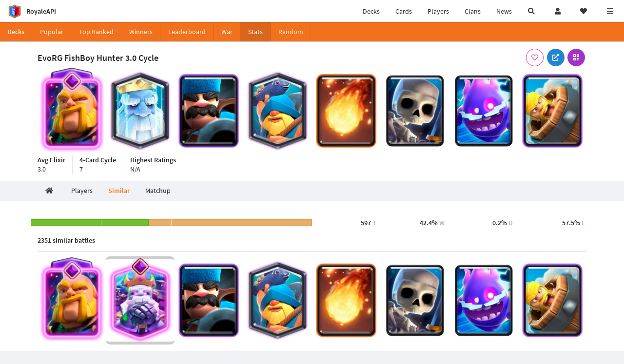

--- FILE ---
content_type: text/html; charset=utf-8
request_url: https://royaleapi.com/decks/stats/barbarian-barrel,electro-spirit,fireball,fisherman,hunter,royal-ghost,royal-giant-ev1,skeletons/similar?lang=en
body_size: 12686
content:

<!DOCTYPE html>
    <html lang="en">

<head>    <meta charset="UTF-8"/>
    <meta name="viewport" content="width=device-width, initial-scale=1"/>
    <title>Similar Decks to EvoRG FishBoy Hunter 3.0 Cycle - RoyaleAPI</title>

<link rel="apple-touch-icon" sizes="57x57" href="https://royaleapi.com/static/img/favicon2/apple-icon-57x57.png?t=ad39e8ebc">
<link rel="apple-touch-icon" sizes="60x60" href="https://royaleapi.com/static/img/favicon2/apple-icon-60x60.png?t=d6c57df4c">
<link rel="apple-touch-icon" sizes="72x72" href="https://royaleapi.com/static/img/favicon2/apple-icon-72x72.png?t=38d77b57c">
<link rel="apple-touch-icon" sizes="76x76" href="https://royaleapi.com/static/img/favicon2/apple-icon-76x76.png?t=9f254eaac">
<link rel="apple-touch-icon" sizes="114x114" href="https://royaleapi.com/static/img/favicon2/apple-icon-114x114.png?t=6a4b7f8ec">
<link rel="apple-touch-icon" sizes="120x120" href="https://royaleapi.com/static/img/favicon2/apple-icon-120x120.png?t=52854523c">
<link rel="apple-touch-icon" sizes="144x144" href="https://royaleapi.com/static/img/favicon2/apple-icon-144x144.png?t=1a1a1059c">
<link rel="apple-touch-icon" sizes="152x152" href="https://royaleapi.com/static/img/favicon2/apple-icon-152x152.png?t=06ddc337c">
<link rel="apple-touch-icon" sizes="180x180" href="https://royaleapi.com/static/img/favicon2/apple-icon-180x180.png?t=f29fa7edc">
<link rel="icon" type="image/png" sizes="192x192"  href="https://royaleapi.com/static/img/favicon2/android-icon-192x192.png?t=22f051bec">
<link rel="icon" type="image/png" sizes="32x32" href="https://royaleapi.com/static/img/favicon2/favicon-32x32.png?t=928771c9c">
<link rel="icon" type="image/png" sizes="96x96" href="https://royaleapi.com/static/img/favicon2/favicon-96x96.png?t=c1c529c8c">
<link rel="icon" type="image/png" sizes="16x16" href="https://royaleapi.com/static/img/favicon2/favicon-16x16.png?t=bdf872bec">

<meta name="msapplication-TileColor" content="#ffffff">
<meta name="msapplication-TileImage" content="https://royaleapi.com/static/img/favicon2/ms-icon-144x144.png?t=1a1a1059c">
<meta name="theme-color" content="#ffffff">

<link rel="manifest" href="/manifest.json?url=http%3A//royaleapi.com/decks/stats/barbarian-barrel%2Celectro-spirit%2Cfireball%2Cfisherman%2Chunter%2Croyal-ghost%2Croyal-giant-ev1%2Cskeletons/similar%3Flang%3Den">
<link rel="mask-icon" href="https://royaleapi.com/static/img/favicon/safari-pinned-tab.svg?t=c175d491c" color="#5bbad5">
<link rel="shortcut icon" href="https://royaleapi.com/favicon.ico">
<meta name="msapplication-config" content="https://royaleapi.com/static/img/favicon/browserconfig.xml?t=b1e51498c">
<meta name="theme-color" content="#ffffff">
<link rel="preload" href="https://cdn.royaleapi.com/static/fonts/source-sans-pro-v14-latin-regular.woff2" as="font" type="font/woff2" crossorigin>
<link rel="preconnect" href="https://cdn.royaleapi.com" crossorigin>
<link rel="preconnect" href="https://www.google-analytics.com">
<link rel="preconnect" href="https://a.pub.network/" crossorigin />
<link rel="preconnect" href="https://b.pub.network/" crossorigin />
<link rel="preconnect" href="https://c.pub.network/" crossorigin />
<link rel="preconnect" href="https://d.pub.network/" crossorigin />
<link rel="preconnect" href="https://c.amazon-adsystem.com" crossorigin />
<link rel="preconnect" href="https://s.amazon-adsystem.com" crossorigin />
<link rel="preconnect" href="https://secure.quantserve.com/" crossorigin />
<link rel="preconnect" href="https://rules.quantcount.com/" crossorigin />
<link rel="preconnect" href="https://pixel.quantserve.com/" crossorigin />
<link rel="preconnect" href="https://cmp.quantcast.com/" crossorigin />
<link rel="preconnect" href="https://btloader.com/" crossorigin />
<link rel="preconnect" href="https://api.btloader.com/" crossorigin />
<link rel="preconnect" href="https://confiant-integrations.global.ssl.fastly.net" crossorigin />
    <link rel="alternate" href="https://royaleapi.com/decks/stats/barbarian-barrel,electro-spirit,fireball,fisherman,hunter,royal-ghost,royal-giant-ev1,skeletons/similar?lang=de" hreflang="de" />
<link rel="alternate" href="https://royaleapi.com/decks/stats/barbarian-barrel,electro-spirit,fireball,fisherman,hunter,royal-ghost,royal-giant-ev1,skeletons/similar?lang=en" hreflang="en" />
<link rel="alternate" href="https://royaleapi.com/decks/stats/barbarian-barrel,electro-spirit,fireball,fisherman,hunter,royal-ghost,royal-giant-ev1,skeletons/similar?lang=es" hreflang="es" />
<link rel="alternate" href="https://royaleapi.com/decks/stats/barbarian-barrel,electro-spirit,fireball,fisherman,hunter,royal-ghost,royal-giant-ev1,skeletons/similar?lang=fr" hreflang="fr" />
<link rel="alternate" href="https://royaleapi.com/decks/stats/barbarian-barrel,electro-spirit,fireball,fisherman,hunter,royal-ghost,royal-giant-ev1,skeletons/similar?lang=it" hreflang="it" />
<link rel="alternate" href="https://royaleapi.com/decks/stats/barbarian-barrel,electro-spirit,fireball,fisherman,hunter,royal-ghost,royal-giant-ev1,skeletons/similar?lang=ja" hreflang="ja" />
<link rel="alternate" href="https://royaleapi.com/decks/stats/barbarian-barrel,electro-spirit,fireball,fisherman,hunter,royal-ghost,royal-giant-ev1,skeletons/similar?lang=ko" hreflang="ko" />
<link rel="alternate" href="https://royaleapi.com/decks/stats/barbarian-barrel,electro-spirit,fireball,fisherman,hunter,royal-ghost,royal-giant-ev1,skeletons/similar?lang=nl" hreflang="nl" />
<link rel="alternate" href="https://royaleapi.com/decks/stats/barbarian-barrel,electro-spirit,fireball,fisherman,hunter,royal-ghost,royal-giant-ev1,skeletons/similar?lang=pl" hreflang="pl" />
<link rel="alternate" href="https://royaleapi.com/decks/stats/barbarian-barrel,electro-spirit,fireball,fisherman,hunter,royal-ghost,royal-giant-ev1,skeletons/similar?lang=pt" hreflang="pt" />
<link rel="alternate" href="https://royaleapi.com/decks/stats/barbarian-barrel,electro-spirit,fireball,fisherman,hunter,royal-ghost,royal-giant-ev1,skeletons/similar?lang=ru" hreflang="ru" />
<link rel="alternate" href="https://royaleapi.com/decks/stats/barbarian-barrel,electro-spirit,fireball,fisherman,hunter,royal-ghost,royal-giant-ev1,skeletons/similar?lang=vi" hreflang="vi" />
<link rel="alternate" href="https://royaleapi.com/decks/stats/barbarian-barrel,electro-spirit,fireball,fisherman,hunter,royal-ghost,royal-giant-ev1,skeletons/similar?lang=zh" hreflang="zh-Hans" />
<link rel="alternate" href="https://royaleapi.com/decks/stats/barbarian-barrel,electro-spirit,fireball,fisherman,hunter,royal-ghost,royal-giant-ev1,skeletons/similar?lang=zh_Hant" hreflang="zh-Hant" />
<link rel="canonical" href="https://royaleapi.com/decks/stats/barbarian-barrel,electro-spirit,fireball,fisherman,hunter,royal-ghost,royal-giant-ev1,skeletons/similar?lang=en"/>

        <meta name="google" content="notranslate"/>
    <!-- Rich Link Preview -->
    <meta name="title" content="Similar Decks to EvoRG FishBoy Hunter 3.0 Cycle - RoyaleAPI">
    <meta name="description" content="Explore similar decks for the Clash Royale deck with Barbarian Barrel, Electro Spirit, Fireball, Fisherman, Hunter, Royal Ghost, Royal Giant Evolution, Skeletons.">
        <meta name="keywords"
              content="Clash Royale, stats, analytics, decks, esports, API, chests, RoyaleAPI, statistics, meta, best, cards, pro">
    <meta property="og:title" content="Similar Decks to EvoRG FishBoy Hunter 3.0 Cycle - RoyaleAPI">
    <meta property="og:type" content="website">
    <meta property="og:site_name" content="RoyaleAPI">
    <meta property="og:url" content="https://royaleapi.com/decks/stats/barbarian-barrel,electro-spirit,fireball,fisherman,hunter,royal-ghost,royal-giant-ev1,skeletons/similar?lang=en">
    <!-- End: Rich Link Preview -->
        <meta name="twitter:card" content="summary_large_image">
    <meta name="twitter:site" content="@RoyaleAPI">
    <meta name="twitter:site:id" content="901152315301806080">
    <meta name="twitter:creator" content="@RoyaleAPI">
    <meta name="twitter:creator:id" content="901152315301806080">
    <meta name="twitter:title" content="Similar Decks to EvoRG FishBoy Hunter 3.0 Cycle - RoyaleAPI">
    <meta name="twitter:description" content="Explore similar decks for the Clash Royale deck with Barbarian Barrel, Electro Spirit, Fireball, Fisherman, Hunter, Royal Ghost, Royal Giant Evolution, Skeletons.">
    <link rel="search" type="application/opensearchdescription+xml" title="RoyaleAPI" href="/opensearch.xml"/>

        <meta property="og:image:width" content="1280">
    <meta property="og:image:height" content="600">
    <meta property="og:image" content="https://media.royaleapi.com/cdn-cgi/image/w=1280,h=600,format=jpeg,q=80/deck/2026-01-17/barbarian-barrel,electro-spirit,fireball,fisherman,hunter,royal-ghost,royal-giant-ev1,skeletons.jpg?v=6">
    <meta name="twitter:image" content="https://media.royaleapi.com/cdn-cgi/image/w=1280,h=600,format=jpeg,q=80/deck/2026-01-17/barbarian-barrel,electro-spirit,fireball,fisherman,hunter,royal-ghost,royal-giant-ev1,skeletons.jpg?v=6">


        <meta property="og:description" content="Explore similar decks for the Clash Royale deck with Barbarian Barrel, Electro Spirit, Fireball, Fisherman, Hunter, Royal Ghost, Royal Giant Evolution, Skeletons.">


<script>
    window.dataLayer = window.dataLayer || [];
</script>

<!-- Google Tag Manager -->
<script>(function(w,d,s,l,i){w[l]=w[l]||[];w[l].push({'gtm.start':
new Date().getTime(),event:'gtm.js'});var f=d.getElementsByTagName(s)[0],
j=d.createElement(s),dl=l!='dataLayer'?'&l='+l:'';j.async=true;j.src=
'https://www.googletagmanager.com/gtm.js?id='+i+dl;f.parentNode.insertBefore(j,f);
})(window,document,'script','dataLayer','GTM-TCGM34G');</script>
<!-- End Google Tag Manager -->
    <script>
        window.__royaleapi_t = 1768530740;
        window.__royaleapi_a = 1;
    </script>

        


            <link rel="stylesheet" href="https://a.pub.network/royaleapi-com/cls.css">
            <script data-cfasync="false" type="text/javascript">
                var freestar = freestar || {};
                freestar.queue = freestar.queue || [];
                freestar.config = freestar.config || {};
                freestar.config.enabled_slots = [];
                freestar.initCallback = function () {
                    (freestar.config.enabled_slots.length === 0) ? freestar.initCallbackCalled = false : freestar.newAdSlots(freestar.config.enabled_slots)
                }
            </script>
            <script src="https://a.pub.network/royaleapi-com/pubfig.min.js" data-cfasync="false" async></script>





    <!-- App scripts -->
            <link rel="stylesheet" href="https://cdn.royaleapi.com/static/fomantic-2.8/dist/semantic.min.css?t=b3492b24c">

            <link rel="stylesheet" href="https://cdn.royaleapi.com/static/scss/app.css?t=20264f2dc">

            <link
            rel="stylesheet"
            href="https://cdn.royaleapi.com/static/scss/app_defer.css?t=74a8395ac"
            media="print"
            onload="this.media='all'; this.onload = null"
    >
    <noscript>
        <link rel="stylesheet" href="https://cdn.royaleapi.com/static/scss/app_defer.css?t=74a8395ac">
    </noscript>

                <script data-cfasync="false"  type="text/javascript" src="https://cdn.royaleapi.com/static/jslib/jquery/jquery-3.5.1.min.js?t=c76448a1c" crossorigin="anonymous"></script>

        <script src="https://cdnjs.cloudflare.com/ajax/libs/mobile-detect/1.4.4/mobile-detect.min.js"></script>
                <script data-cfasync="false"  type="text/javascript" src="https://cdn.royaleapi.com/static/fomantic-2.8/dist/semantic.min.js?t=4607d0a7c" crossorigin="anonymous"></script>



    <link rel="stylesheet" href="https://cdn.royaleapi.com/static/scss/deck_stats.css?t=bddabfecc">
</head>
<body class="">
<!-- Google Tag Manager (noscript) -->
<noscript><iframe src="https://www.googletagmanager.com/ns.html?id=GTM-TCGM34G"
height="0" width="0" style="display:none;visibility:hidden"></iframe></noscript>
<!-- End Google Tag Manager (noscript) --><div id="__royaleapi_meta" data-country="US"></div>
<!-- Sidebar -->

<!-- End Sidebar -->

<!-- always on topnav -->
    <div id="top_menu" class="ui borderless fluid menu fixed top">
        <a class="brand item header" href="/">
            <img src="https://cdn.royaleapi.com/static/img/branding/royaleapi-logo-128.png?t=feb800c3c" style="height:2rem; width: 2rem;" alt="RoyaleAPI"/>
            <span class="mobile-hide" style="padding-left:0.7rem;">RoyaleAPI</span>
        </a>
        <div class="right compact menu">
            <a class="mobile-hide nav item" href="/decks">
Decks            </a>
            <a class="mobile-hide nav item" href="/cards/popular?time=7d&mode=grid&cat=Ranked&sort=rating">
Cards            </a>
            <a class="mobile-hide nav item" href="/players">
Players            </a>
            <a class="mobile-hide nav item" href="/clans">
Clans            </a>
            <a class="mobile-hide nav item" href="/blog">
News            </a>
            <!-- Unified search -->
            <div id="search_all_button" class="link item">
                <i class="search icon"></i>
            </div>

            <!-- login -->
    <a id="user_button" class="link item" href="/login">
        <i class="user icon"></i>
    </a>

            <!-- Saved -->
            <div id="top-fave" class="ui dropdown item">
                <i class="heart icon"></i>
                <div id="player_saved_menu" class="menu">
                </div>
            </div>
            <div id="sidebar-toggle" class="link item">
                <i class="content icon"></i>
            </div>
        </div>
    </div>
<div class="pusher">


<div id="global_search_segment" class="ui attached segment global_search hidden">
    <div class="content">
            <form class="ui form global_search" action="/player/search/results" method="get">
        <div class="player_search_container ui fluid search">
            <div class="field" data-name="player">
                <label>Player</label>
                <div class="ui icon large input">
                    <input class="prompt" data-section="player" type="text" name="q" placeholder="Name or tag, e.g. C0G20PR2"/>
                    <i class="search link icon"></i>
                </div>
            </div>
            <div class="results"></div>
        </div>
    </form>

            <form class="ui form global_search" action="/clan" method="get">
        <div class="clan_search_container ui fluid search">
            <div class="field" data-name="clan">
                <label>Clan</label>
                <div class="ui icon large input">
                    <input class="prompt" data-section="clan" type="text" name="q" placeholder="Name or tag, e.g. 9PJ82CRC"/>
                    <i class="search link icon"></i>
                </div>
            </div>
            <div class="results"></div>
        </div>
    </form>

            <form class="ui form global_search" action="/tournament" method="get">
        <div class="tournament_search_container ui fluid search">
            <div class="field" data-name="tournament">
                <label>Tournament</label>
                <div class="ui icon large input">
                    <input class="prompt" data-section="tournament" type="text" name="q" placeholder="Name or tag"/>
                    <i class="search link icon"></i>
                </div>
            </div>
            <div class="results"></div>
        </div>
    </form>

            <form class="ui form global_search" action="/blog/search" method="get">
        <div class="blog_search_container ui fluid search">
            <div class="field" data-name="blog">
                <label>Blog</label>
                <div class="ui icon large input">
                    <input class="prompt" data-section="blog" type="text" name="q" placeholder="Search"/>
                    <i class="search link icon"></i>
                </div>
            </div>
            <div class="results"></div>
        </div>
    </form>

        <button class="ui icon button" id="global_search_close_button">
            <i class="close icon"></i>
        </button>
    </div>
</div>








<div id="topbar">
    <div class="ui attached segment">
        <div class="nav_aux_container">
            <div class="creator_code_segment item">
                <img class="ui mini image floated left margin0" src="https://cdn.royaleapi.com/static/img/ui/creator-code_128-fs8.png?t=a3b3881bc" alt="Creator Code" style="height:1.5rem;width:auto;"/>
                <!--googleoff: all-->Creator Code<!--googleon: all-->
                <strong>RoyaleAPI</strong>
            </div>
            <div class="language_selector_segment item">
<div id="language_sidebar_button" class="link item language_button" style="text-align: right;">
            <i class="us flag"></i>
            English
</div>            </div>

        </div>
        <div class="nav_container main">
            <a class="item" href="/decks/popular">
Decks            </a>
            <a class="item" href="/deck-builder">
Deck Builder            </a>
            <a class="item" href="/cards/popular?time=7d&mode=grid&cat=Ranked&sort=rating">
Cards            </a>
            <a class="item" href="/players">
Players            </a>
            <a class="item" href="/clans">
Clans            </a>
            <a class="item" href="/esports">
Esports            </a>

            <a class="item" href="/blog">
News + Blog            </a>

            <a class="item" href="/strategy">
Strategy            </a>
            <a class="item" href="/tournaments">
Tournaments            </a>


                <a class="item" href="/#freebies">
        <div class="icon_container " style=""><i class="blue gift icon"></i></div>
        Free Stuff
    </a>

                <a class="item" href="/decks/popular?time=1d&sort=rating&inc=ice-golem-hero">
        <div class="icon_container icon-card-ev1-legendary" style="background-image:url(https://cdns3.royaleapi.com/cdn-cgi/image/q=80,w=75,h=90,format=auto/static/img/cards/v8-7d088998/ice-golem-hero.png);"></div>
Decks    </a>
                <a class="item" href="/decks/popular?time=1d&sort=rating&inc=wizard-hero">
        <div class="icon_container icon-card-ev1-legendary" style="background-image:url(https://cdns3.royaleapi.com/cdn-cgi/image/q=80,w=75,h=90,format=auto/static/img/cards/v8-7d088998/wizard-hero.png);"></div>
Decks    </a>




        </div>


        <h5 class="ui header secondary">
            RoyaleAPI
        </h5>
        <div class="nav_container secondary">
            <a class="item" href="/about">
About Us            </a>
            <a class="item" href="/donate">
Donate            </a>
            <a class="item" href="https://brand.royaleapi.com" target="_blank">
Brand            </a>
            <a class="item" href="https://help.royaleapi.com" target="_blank">
Help            </a>
            <a class="item" href="https://support.royaleapi.com" target="_blank">
Support            </a>
            <a class="item" href="/contact">
Contact Us            </a>
            <a class="item" href="/privacy">Privacy Policy</a>
            <a class="item" href="/tos">Terms of Service</a>
        </div>

        <h5 class="ui header secondary topmargin0">
            Social
        </h5>

        <div class="nav_container secondary">
            <a class="item" href="https://twitter.com/RoyaleAPI">
                <i class="icon icon-royaleapi icon-twitter">        <svg xmlns="http://www.w3.org/2000/svg" width="1em" height="1em" viewBox="0 0 24 24"><path fill="none" stroke="currentColor" stroke-linecap="round" stroke-linejoin="round" stroke-width="1.5" d="m3 21l7.548-7.548M21 3l-7.548 7.548m0 0L8 3H3l7.548 10.452m2.904-2.904L21 21h-5l-5.452-7.548" color="currentColor"/></svg>
</i>
                X (Twitter)
            </a>
            <a class="item" href="https://facebook.com/RoyaleAPI">
                <i class="facebook icon"></i>
                Facebook
            </a>
            <a class="item" href="https://instagram.com/RoyaleAPI">
                <i class="instagram icon"></i>
                Instagram
            </a>
            <a class="item" href="https://www.reddit.com/r/RoyaleAPI/">
                <i class="reddit icon"></i>
                Reddit
            </a>
            <a class="item" href="https://youtube.com/c/RoyaleAPI">
                <i class="youtube icon"></i>
                YouTube
            </a>
            <a class="item" href="https://discord.royaleapi.com">
                <i class="discord icon"></i>
                Discord
            </a>
            <a class="item" href="https://github.com/RoyaleAPI">
                <i class="github icon"></i>
                Github
            </a>
            <a class="item" href="https://www.tiktok.com/@royaleapi1">
                <i class="icon icon-royaleapi">        <svg xmlns="http://www.w3.org/2000/svg" width="1em" height="1em" viewBox="0 0 24 24"><path fill="currentColor" d="M16.6 5.82s.51.5 0 0A4.278 4.278 0 0 1 15.54 3h-3.09v12.4a2.592 2.592 0 0 1-2.59 2.5c-1.42 0-2.6-1.16-2.6-2.6c0-1.72 1.66-3.01 3.37-2.48V9.66c-3.45-.46-6.47 2.22-6.47 5.64c0 3.33 2.76 5.7 5.69 5.7c3.14 0 5.69-2.55 5.69-5.7V9.01a7.35 7.35 0 0 0 4.3 1.38V7.3s-1.88.09-3.24-1.48"/></svg>
</i>
                Tiktok
            </a>
        </div>
    </div>

</div>    <!--googleoff: all-->
    <!--googleon: all-->
        <!--googleoff: all-->
        <div class="ui attached error message margin0 adblock_message hidden">
        </div>
        <!--googleon: all-->


    <!-- Page Contents -->
    <div id="page_content_container">
        <div id="fullpage_screenshot_branding" class="ui attached borderless stackable menu" style="display:none;">
            <div class="ui header item">
                <img class="ui small image" src="https://cdn.royaleapi.com/static/img/branding/royaleapi-logo-128.png?t=feb800c3c"/>
                RoyaleAPI
            </div>
            <div class="item">https://royaleapi.com/decks/stats/barbarian-barrel,electro-spirit,fireball,fisherman,hunter,royal-ghost,royal-giant-ev1,skeletons/similar?lang=en</div>
            <div id="fullpage_screenshot_datetime" class="right item"></div>
        </div>
        <div id="page_content">
    <!-- Menu -->



<style>
    .section-header {
        width: 100%;
        height: 2rem;
    }

    .flex_container {
        display: flex !important;
    }

    .flex_container > .item {
        flex: 1;
    }
</style>
<div class="ui grid margin0">
    <div class="mobile only pad0 margin0 row">
        <div class="section-header ui attached orange inverted mini borderless menu">
            <a class="section header item" href="/decks">
Decks            </a>
            <div class="item">
                <i class="right angle icon divider"></i>
                
            </div>
        </div>
    </div>
</div>

<div class="ui">
    <div class="ui orange inverted attached menu">
        <div class="header item mobile-hide">Decks</div>
        <div class="flex_container horizontal_scroll_menu">
            <a class="item " href="/decks/popular">
                <span class="mobile-show">Pop</span>
                <span class="mobile-hide">Popular</span>
            </a>
            <a class="item " href="/decks/ranked">
Top Ranked            </a>
            <a class="item  " href="/decks/winner">
Winners            </a>
            <a class="item " href="/decks/leaderboard">
                <span class="mobile-show">LB</span>
                <span class="mobile-hide">Leaderboard</span>
            </a>
            <a class="item " href="/decks/duel-search">
War            </a>
            <a class="item active" href="/decks/stats">
Stats            </a>
            <a class="item " href="/decks/random">
Random            </a>

        </div>
    </div>



</div>
    <!-- Ads -->

    <!-- Deck -->
    <div id="deck__container" class="deck_stats_header">
        <div class="ui attached segment">
            <div class="ui container sidemargin0">
                <!-- Header and buttons -->
                <div class="deck_stats__header_menu">
                    <h1 class="human_name">
                        EvoRG FishBoy Hunter 3.0 Cycle
                    </h1>
                    <div class="button_menu">
    

        <div class="follow_button ui basic  pink icon circular button button_popup "
             data-action="follow"
             data-content="Save deck"
             data-position="top center"
                        data-category="deck"
        data-name="barbarian-barrel,electro-spirit,fireball,fisherman,hunter,royal-ghost,royal-giant-ev1,skeletons"

        >
            <i class="outline heart icon"></i>
        </div>

<a class="ui blue icon circular button button_popup" href="https://link.clashroyale.com/en?clashroyale://copyDeck?deck=26000024;26000050;26000044;26000061;28000000;26000010;26000084;28000015&tt=159000000&l=Royals"
   data-content="Copy deck" data-position="top right">
    <i class="external link alternate icon"></i>
</a>
    <div class="ui purple icon circular button button_popup qrcode_button mobile-hide "
         data-qrcode="clashroyale://copyDeck?deck=26000024;26000050;26000044;26000061;28000000;26000010;26000084;28000015&tt=159000000&l=Royals"
         data-content="Copy deck via QR Code" data-position="top right">
        <i class="qrcode icon"></i>
    </div>
                    </div>
                </div>
                <!-- Deck cards -->
                <div class="deck_stats_deck_cards">
                    <div class="inner_container">
                    <!-- DEBUG [Card(key=barbarian-barrel, name=Barbarian Barrel, sc_key=BarbLog, elixir=2, type=Spell, rarity=Epic, arena=9, id=28000015, evolved_spells_sc_key=, is_evolved=False, rarity_int=3, type_int=3), Card(key=electro-spirit, name=Electro Spirit, sc_key=ElectroSpirit, elixir=1, type=Troop, rarity=Common, arena=4, id=26000084, evolved_spells_sc_key=, is_evolved=False, rarity_int=1, type_int=1), Card(key=fireball, name=Fireball, sc_key=Fireball, elixir=4, type=Spell, rarity=Rare, arena=0, id=28000000, evolved_spells_sc_key=, is_evolved=False, rarity_int=2, type_int=3), Card(key=fisherman, name=Fisherman, sc_key=Fisherman, elixir=3, type=Troop, rarity=Legendary, arena=15, id=26000061, evolved_spells_sc_key=, is_evolved=False, rarity_int=4, type_int=1), Card(key=hunter, name=Hunter, sc_key=Hunter, elixir=4, type=Troop, rarity=Epic, arena=10, id=26000044, evolved_spells_sc_key=Hunter_EV1, is_evolved=False, rarity_int=3, type_int=1), Card(key=royal-ghost, name=Royal Ghost, sc_key=Ghost, elixir=3, type=Troop, rarity=Legendary, arena=12, id=26000050, evolved_spells_sc_key=Ghost_EV1, is_evolved=False, rarity_int=4, type_int=1), Card(key=royal-giant-ev1, name=Royal Giant Evolution, sc_key=RoyalGiant, elixir=6, type=Troop, rarity=Common, arena=7, id=26000024, evolved_spells_sc_key=RoyalGiant_EV1, is_evolved=True, is_hero=False, evolution_level=1, rarity_int=1, type_int=1), Card(key=skeletons, name=Skeletons, sc_key=Skeletons, elixir=1, type=Troop, rarity=Common, arena=2, id=26000010, evolved_spells_sc_key=Skeletons_EV1, is_evolved=False, rarity_int=1, type_int=1)] -->










<div class="ui padded equal width grid" id="deck_barbarian-barrel,electro-spirit,fireball,fisherman,hunter,royal-ghost,royal-giant-ev1,skeletons">
        <div class="pad0 center aligned column  deck_card_container" style="padding: 1rem 0;" data-card-key="royal-giant-ev1">
            <a href="/card/royal-giant-ev1" >
                    <img class="deck_card ui image deck_card_key_royal-giant-ev1" alt="Royal Giant Evolution" data-key="royal-giant-ev1"
                         src="https://cdns3.royaleapi.com/cdn-cgi/image/w=150,h=180,format=auto/static/img/cards/v8-7d088998/royal-giant-ev1.png"
                    >
            </a>
        </div>
        <div class="pad0 center aligned column  deck_card_container" style="padding: 1rem 0;" data-card-key="royal-ghost">
            <a href="/card/royal-ghost" >
                    <img class="deck_card ui image deck_card_key_royal-ghost" alt="Royal Ghost" data-key="royal-ghost"
                         src="https://cdns3.royaleapi.com/cdn-cgi/image/w=150,h=180,format=auto/static/img/cards/v8-7d088998/royal-ghost.png"
                    >
            </a>
        </div>
        <div class="pad0 center aligned column  deck_card_container" style="padding: 1rem 0;" data-card-key="hunter">
            <a href="/card/hunter" >
                    <img class="deck_card ui image deck_card_key_hunter" alt="Hunter" data-key="hunter"
                         src="https://cdns3.royaleapi.com/cdn-cgi/image/w=150,h=180,format=auto/static/img/cards/v8-7d088998/hunter.png"
                    >
            </a>
        </div>
        <div class="pad0 center aligned column  deck_card_container" style="padding: 1rem 0;" data-card-key="fisherman">
            <a href="/card/fisherman" >
                    <img class="deck_card ui image deck_card_key_fisherman" alt="Fisherman" data-key="fisherman"
                         src="https://cdns3.royaleapi.com/cdn-cgi/image/w=150,h=180,format=auto/static/img/cards/v8-7d088998/fisherman.png"
                    >
            </a>
        </div>
        <div class="pad0 center aligned column  deck_card_container" style="padding: 1rem 0;" data-card-key="fireball">
            <a href="/card/fireball" >
                    <img class="deck_card ui image deck_card_key_fireball" alt="Fireball" data-key="fireball"
                         src="https://cdns3.royaleapi.com/cdn-cgi/image/w=150,h=180,format=auto/static/img/cards/v8-7d088998/fireball.png"
                    >
            </a>
        </div>
        <div class="pad0 center aligned column  deck_card_container" style="padding: 1rem 0;" data-card-key="skeletons">
            <a href="/card/skeletons" >
                    <img class="deck_card ui image deck_card_key_skeletons" alt="Skeletons" data-key="skeletons"
                         src="https://cdns3.royaleapi.com/cdn-cgi/image/w=150,h=180,format=auto/static/img/cards/v8-7d088998/skeletons.png"
                    >
            </a>
        </div>
        <div class="pad0 center aligned column  deck_card_container" style="padding: 1rem 0;" data-card-key="electro-spirit">
            <a href="/card/electro-spirit" >
                    <img class="deck_card ui image deck_card_key_electro-spirit" alt="Electro Spirit" data-key="electro-spirit"
                         src="https://cdns3.royaleapi.com/cdn-cgi/image/w=150,h=180,format=auto/static/img/cards/v8-7d088998/electro-spirit.png"
                    >
            </a>
        </div>
        <div class="pad0 center aligned column  deck_card_container" style="padding: 1rem 0;" data-card-key="barbarian-barrel">
            <a href="/card/barbarian-barrel" >
                    <img class="deck_card ui image deck_card_key_barbarian-barrel" alt="Barbarian Barrel" data-key="barbarian-barrel"
                         src="https://cdns3.royaleapi.com/cdn-cgi/image/w=150,h=180,format=auto/static/img/cards/v8-7d088998/barbarian-barrel.png"
                    >
            </a>
        </div>
</div>

                    </div>
                </div>


                <!-- List -->
                <div class="header_stats">
                    <div class="item">
                        <div class="header">
Avg Elixir                        </div>
                        <div class="description">
                            3.0
                        </div>
                    </div>
                    <div class="item">
                        <div class="header">
4-Card Cycle                        </div>
                        <div class="description">
                            7
                        </div>
                    </div>
                    <div class="item">
                        <div class="header">
Highest Ratings                        </div>
                        <div class="description">
                                N/A
                        </div>
                    </div>
                </div>

            </div>
        </div>
    </div>



    <!-- Section tabs -->


    <div class="ui secondary container orange pointing transparent_pointing menu deck_stats_section_menu sidemargin0 horizontal_scroll_menu">
        <a class="item " href="/decks/stats/barbarian-barrel,electro-spirit,fireball,fisherman,hunter,royal-ghost,royal-giant-ev1,skeletons">
            <i class="home icon"></i>
        </a>
        <a class="item " href="/decks/stats/barbarian-barrel,electro-spirit,fireball,fisherman,hunter,royal-ghost,royal-giant-ev1,skeletons/players">
Players        </a>
        <a class="item active" href="/decks/stats/barbarian-barrel,electro-spirit,fireball,fisherman,hunter,royal-ghost,royal-giant-ev1,skeletons/similar">
Similar        </a>
        <a class="item " href="/decks/stats/barbarian-barrel,electro-spirit,fireball,fisherman,hunter,royal-ghost,royal-giant-ev1,skeletons/matchup">
Matchup        </a>
    </div>





    <!-- Results -->
    <div class="ui attached segment">
        <div class="ui container sticky_header_context sidemargin0">
            <div class="ui hidden divider"></div>
                <div class="ui equal width stackable grid stats_grid">
        <div class="column" style="">
            
    <div class="win_rate_chart_flexbox ">

            <div class="bars">
                    <div class="bar wins pc-42"></div>
                    <div class="bar losses pc-58"></div>
            </div>

            <div class="grid">
                    <div class="grid-line pc-25"></div>
                    <div class="grid-line pc-50"></div>
                    <div class="grid-line pc-75"></div>
            </div>
    </div>

        </div>
        <div class="column">
            <table class="ui very basic unstackable very compact table stats_table">
                <tbody>
                <tr>
                    <td class="right aligned four wide">
                        <span class="value">597</span>
                        <span class="section">T</span>
                    </td>
                    <td class="right aligned four wide">
                        <span class="value">        42.4%
</span>
                        <span class="section">W</span>
                    </td>
                    <td class="right aligned four wide">
                        <span class="value">        0.2%
</span>
                        <span class="section">D</span>
                    </td>
                    <td class="right aligned four wide">
                        <span class="value">        57.5%
</span>
                        <span class="section">L</span>
                    </td>
                </tr>
                </tbody>
            </table>
        </div>
    </div>

            <h5 class="ui header">
                2351 similar battles
            </h5>
                <div class="ui divider"></div>










<div class="ui padded equal width grid" id="deck_barbarian-barrel,electro-spirit,fireball,fisherman,hunter,royal-ghost-ev1,royal-giant-ev1,skeletons">
        <div class="pad0 center aligned column  deck_card_container" style="padding: 1rem 0;" data-card-key="royal-giant-ev1">
            <a href="/decks/stats/barbarian-barrel,electro-spirit,fireball,fisherman,hunter,royal-ghost-ev1,royal-giant-ev1,skeletons/similar" >
                    <img class="deck_card ui image deck_card_key_royal-giant-ev1" alt="Royal Giant Evolution" data-key="royal-giant-ev1"
                         src="https://cdns3.royaleapi.com/cdn-cgi/image/w=150,h=180,format=auto/static/img/cards/v8-7d088998/royal-giant-ev1.png"
                    >
            </a>
        </div>
        <div class="pad0 center aligned column highlight_card_diff deck_card_container" style="padding: 1rem 0;" data-card-key="royal-ghost-ev1">
            <a href="/decks/stats/barbarian-barrel,electro-spirit,fireball,fisherman,hunter,royal-ghost-ev1,royal-giant-ev1,skeletons/similar" >
                    <img class="deck_card ui image deck_card_key_royal-ghost-ev1" alt="Royal Ghost Evolution" data-key="royal-ghost-ev1"
                         src="https://cdns3.royaleapi.com/cdn-cgi/image/w=150,h=180,format=auto/static/img/cards/v8-7d088998/royal-ghost-ev1.png"
                    >
            </a>
        </div>
        <div class="pad0 center aligned column  deck_card_container" style="padding: 1rem 0;" data-card-key="hunter">
            <a href="/decks/stats/barbarian-barrel,electro-spirit,fireball,fisherman,hunter,royal-ghost-ev1,royal-giant-ev1,skeletons/similar" >
                    <img class="deck_card ui image deck_card_key_hunter" alt="Hunter" data-key="hunter"
                         src="https://cdns3.royaleapi.com/cdn-cgi/image/w=150,h=180,format=auto/static/img/cards/v8-7d088998/hunter.png"
                    >
            </a>
        </div>
        <div class="pad0 center aligned column  deck_card_container" style="padding: 1rem 0;" data-card-key="fisherman">
            <a href="/decks/stats/barbarian-barrel,electro-spirit,fireball,fisherman,hunter,royal-ghost-ev1,royal-giant-ev1,skeletons/similar" >
                    <img class="deck_card ui image deck_card_key_fisherman" alt="Fisherman" data-key="fisherman"
                         src="https://cdns3.royaleapi.com/cdn-cgi/image/w=150,h=180,format=auto/static/img/cards/v8-7d088998/fisherman.png"
                    >
            </a>
        </div>
        <div class="pad0 center aligned column  deck_card_container" style="padding: 1rem 0;" data-card-key="fireball">
            <a href="/decks/stats/barbarian-barrel,electro-spirit,fireball,fisherman,hunter,royal-ghost-ev1,royal-giant-ev1,skeletons/similar" >
                    <img class="deck_card ui image deck_card_key_fireball" alt="Fireball" data-key="fireball"
                         src="https://cdns3.royaleapi.com/cdn-cgi/image/w=150,h=180,format=auto/static/img/cards/v8-7d088998/fireball.png"
                    >
            </a>
        </div>
        <div class="pad0 center aligned column  deck_card_container" style="padding: 1rem 0;" data-card-key="skeletons">
            <a href="/decks/stats/barbarian-barrel,electro-spirit,fireball,fisherman,hunter,royal-ghost-ev1,royal-giant-ev1,skeletons/similar" >
                    <img class="deck_card ui image deck_card_key_skeletons" alt="Skeletons" data-key="skeletons"
                         src="https://cdns3.royaleapi.com/cdn-cgi/image/w=150,h=180,format=auto/static/img/cards/v8-7d088998/skeletons.png"
                    >
            </a>
        </div>
        <div class="pad0 center aligned column  deck_card_container" style="padding: 1rem 0;" data-card-key="electro-spirit">
            <a href="/decks/stats/barbarian-barrel,electro-spirit,fireball,fisherman,hunter,royal-ghost-ev1,royal-giant-ev1,skeletons/similar" >
                    <img class="deck_card ui image deck_card_key_electro-spirit" alt="Electro Spirit" data-key="electro-spirit"
                         src="https://cdns3.royaleapi.com/cdn-cgi/image/w=150,h=180,format=auto/static/img/cards/v8-7d088998/electro-spirit.png"
                    >
            </a>
        </div>
        <div class="pad0 center aligned column  deck_card_container" style="padding: 1rem 0;" data-card-key="barbarian-barrel">
            <a href="/decks/stats/barbarian-barrel,electro-spirit,fireball,fisherman,hunter,royal-ghost-ev1,royal-giant-ev1,skeletons/similar" >
                    <img class="deck_card ui image deck_card_key_barbarian-barrel" alt="Barbarian Barrel" data-key="barbarian-barrel"
                         src="https://cdns3.royaleapi.com/cdn-cgi/image/w=150,h=180,format=auto/static/img/cards/v8-7d088998/barbarian-barrel.png"
                    >
            </a>
        </div>
</div>

                    <div class="ui equal width stackable grid stats_grid">
        <div class="column" style="">
            
    <div class="win_rate_chart_flexbox ">

            <div class="bars">
                    <div class="bar wins pc-54"></div>
                    <div class="bar losses pc-46"></div>
            </div>

            <div class="grid">
                    <div class="grid-line pc-25"></div>
                    <div class="grid-line pc-50"></div>
                    <div class="grid-line pc-75"></div>
            </div>
    </div>

        </div>
        <div class="column">
            <table class="ui very basic unstackable very compact table stats_table">
                <tbody>
                <tr>
                    <td class="right aligned four wide">
                        <span class="value">94,695</span>
                        <span class="section">T</span>
                    </td>
                    <td class="right aligned four wide">
                        <span class="value">        54.7%
</span>
                        <span class="section">W</span>
                    </td>
                    <td class="right aligned four wide">
                        <span class="value">        0.1%
</span>
                        <span class="section">D</span>
                    </td>
                    <td class="right aligned four wide">
                        <span class="value">        45.2%
</span>
                        <span class="section">L</span>
                    </td>
                </tr>
                </tbody>
            </table>
        </div>
    </div>

                <div class="ui divider"></div>










<div class="ui padded equal width grid" id="deck_electro-spirit,fireball,fisherman,hunter,royal-ghost-ev1,royal-giant-ev1,skeletons,the-log">
        <div class="pad0 center aligned column  deck_card_container" style="padding: 1rem 0;" data-card-key="royal-giant-ev1">
            <a href="/decks/stats/electro-spirit,fireball,fisherman,hunter,royal-ghost-ev1,royal-giant-ev1,skeletons,the-log/similar" >
                    <img class="deck_card ui image deck_card_key_royal-giant-ev1" alt="Royal Giant Evolution" data-key="royal-giant-ev1"
                         src="https://cdns3.royaleapi.com/cdn-cgi/image/w=150,h=180,format=auto/static/img/cards/v8-7d088998/royal-giant-ev1.png"
                    >
            </a>
        </div>
        <div class="pad0 center aligned column highlight_card_diff deck_card_container" style="padding: 1rem 0;" data-card-key="royal-ghost-ev1">
            <a href="/decks/stats/electro-spirit,fireball,fisherman,hunter,royal-ghost-ev1,royal-giant-ev1,skeletons,the-log/similar" >
                    <img class="deck_card ui image deck_card_key_royal-ghost-ev1" alt="Royal Ghost Evolution" data-key="royal-ghost-ev1"
                         src="https://cdns3.royaleapi.com/cdn-cgi/image/w=150,h=180,format=auto/static/img/cards/v8-7d088998/royal-ghost-ev1.png"
                    >
            </a>
        </div>
        <div class="pad0 center aligned column  deck_card_container" style="padding: 1rem 0;" data-card-key="hunter">
            <a href="/decks/stats/electro-spirit,fireball,fisherman,hunter,royal-ghost-ev1,royal-giant-ev1,skeletons,the-log/similar" >
                    <img class="deck_card ui image deck_card_key_hunter" alt="Hunter" data-key="hunter"
                         src="https://cdns3.royaleapi.com/cdn-cgi/image/w=150,h=180,format=auto/static/img/cards/v8-7d088998/hunter.png"
                    >
            </a>
        </div>
        <div class="pad0 center aligned column  deck_card_container" style="padding: 1rem 0;" data-card-key="fisherman">
            <a href="/decks/stats/electro-spirit,fireball,fisherman,hunter,royal-ghost-ev1,royal-giant-ev1,skeletons,the-log/similar" >
                    <img class="deck_card ui image deck_card_key_fisherman" alt="Fisherman" data-key="fisherman"
                         src="https://cdns3.royaleapi.com/cdn-cgi/image/w=150,h=180,format=auto/static/img/cards/v8-7d088998/fisherman.png"
                    >
            </a>
        </div>
        <div class="pad0 center aligned column  deck_card_container" style="padding: 1rem 0;" data-card-key="fireball">
            <a href="/decks/stats/electro-spirit,fireball,fisherman,hunter,royal-ghost-ev1,royal-giant-ev1,skeletons,the-log/similar" >
                    <img class="deck_card ui image deck_card_key_fireball" alt="Fireball" data-key="fireball"
                         src="https://cdns3.royaleapi.com/cdn-cgi/image/w=150,h=180,format=auto/static/img/cards/v8-7d088998/fireball.png"
                    >
            </a>
        </div>
        <div class="pad0 center aligned column  deck_card_container" style="padding: 1rem 0;" data-card-key="skeletons">
            <a href="/decks/stats/electro-spirit,fireball,fisherman,hunter,royal-ghost-ev1,royal-giant-ev1,skeletons,the-log/similar" >
                    <img class="deck_card ui image deck_card_key_skeletons" alt="Skeletons" data-key="skeletons"
                         src="https://cdns3.royaleapi.com/cdn-cgi/image/w=150,h=180,format=auto/static/img/cards/v8-7d088998/skeletons.png"
                    >
            </a>
        </div>
        <div class="pad0 center aligned column  deck_card_container" style="padding: 1rem 0;" data-card-key="electro-spirit">
            <a href="/decks/stats/electro-spirit,fireball,fisherman,hunter,royal-ghost-ev1,royal-giant-ev1,skeletons,the-log/similar" >
                    <img class="deck_card ui image deck_card_key_electro-spirit" alt="Electro Spirit" data-key="electro-spirit"
                         src="https://cdns3.royaleapi.com/cdn-cgi/image/w=150,h=180,format=auto/static/img/cards/v8-7d088998/electro-spirit.png"
                    >
            </a>
        </div>
        <div class="pad0 center aligned column highlight_card_diff deck_card_container" style="padding: 1rem 0;" data-card-key="the-log">
            <a href="/decks/stats/electro-spirit,fireball,fisherman,hunter,royal-ghost-ev1,royal-giant-ev1,skeletons,the-log/similar" >
                    <img class="deck_card ui image deck_card_key_the-log" alt="The Log" data-key="the-log"
                         src="https://cdns3.royaleapi.com/cdn-cgi/image/w=150,h=180,format=auto/static/img/cards/v8-7d088998/the-log.png"
                    >
            </a>
        </div>
</div>

                    <div class="ui equal width stackable grid stats_grid">
        <div class="column" style="">
            
    <div class="win_rate_chart_flexbox ">

            <div class="bars">
                    <div class="bar wins pc-54"></div>
                    <div class="bar losses pc-46"></div>
            </div>

            <div class="grid">
                    <div class="grid-line pc-25"></div>
                    <div class="grid-line pc-50"></div>
                    <div class="grid-line pc-75"></div>
            </div>
    </div>

        </div>
        <div class="column">
            <table class="ui very basic unstackable very compact table stats_table">
                <tbody>
                <tr>
                    <td class="right aligned four wide">
                        <span class="value">28,730</span>
                        <span class="section">T</span>
                    </td>
                    <td class="right aligned four wide">
                        <span class="value">        54.5%
</span>
                        <span class="section">W</span>
                    </td>
                    <td class="right aligned four wide">
                        <span class="value">        0.1%
</span>
                        <span class="section">D</span>
                    </td>
                    <td class="right aligned four wide">
                        <span class="value">        45.4%
</span>
                        <span class="section">L</span>
                    </td>
                </tr>
                </tbody>
            </table>
        </div>
    </div>

                <div class="ui divider"></div>










<div class="ui padded equal width grid" id="deck_electro-spirit,fireball,fisherman,hunter-ev1,royal-ghost,royal-giant-ev1,skeletons,the-log">
        <div class="pad0 center aligned column  deck_card_container" style="padding: 1rem 0;" data-card-key="royal-giant-ev1">
            <a href="/decks/stats/electro-spirit,fireball,fisherman,hunter-ev1,royal-ghost,royal-giant-ev1,skeletons,the-log/similar" >
                    <img class="deck_card ui image deck_card_key_royal-giant-ev1" alt="Royal Giant Evolution" data-key="royal-giant-ev1"
                         src="https://cdns3.royaleapi.com/cdn-cgi/image/w=150,h=180,format=auto/static/img/cards/v8-7d088998/royal-giant-ev1.png"
                    >
            </a>
        </div>
        <div class="pad0 center aligned column  deck_card_container" style="padding: 1rem 0;" data-card-key="royal-ghost">
            <a href="/decks/stats/electro-spirit,fireball,fisherman,hunter-ev1,royal-ghost,royal-giant-ev1,skeletons,the-log/similar" >
                    <img class="deck_card ui image deck_card_key_royal-ghost" alt="Royal Ghost" data-key="royal-ghost"
                         src="https://cdns3.royaleapi.com/cdn-cgi/image/w=150,h=180,format=auto/static/img/cards/v8-7d088998/royal-ghost.png"
                    >
            </a>
        </div>
        <div class="pad0 center aligned column highlight_card_diff deck_card_container" style="padding: 1rem 0;" data-card-key="hunter-ev1">
            <a href="/decks/stats/electro-spirit,fireball,fisherman,hunter-ev1,royal-ghost,royal-giant-ev1,skeletons,the-log/similar" >
                    <img class="deck_card ui image deck_card_key_hunter-ev1" alt="Hunter Evolution" data-key="hunter-ev1"
                         src="https://cdns3.royaleapi.com/cdn-cgi/image/w=150,h=180,format=auto/static/img/cards/v8-7d088998/hunter-ev1.png"
                    >
            </a>
        </div>
        <div class="pad0 center aligned column  deck_card_container" style="padding: 1rem 0;" data-card-key="fisherman">
            <a href="/decks/stats/electro-spirit,fireball,fisherman,hunter-ev1,royal-ghost,royal-giant-ev1,skeletons,the-log/similar" >
                    <img class="deck_card ui image deck_card_key_fisherman" alt="Fisherman" data-key="fisherman"
                         src="https://cdns3.royaleapi.com/cdn-cgi/image/w=150,h=180,format=auto/static/img/cards/v8-7d088998/fisherman.png"
                    >
            </a>
        </div>
        <div class="pad0 center aligned column  deck_card_container" style="padding: 1rem 0;" data-card-key="fireball">
            <a href="/decks/stats/electro-spirit,fireball,fisherman,hunter-ev1,royal-ghost,royal-giant-ev1,skeletons,the-log/similar" >
                    <img class="deck_card ui image deck_card_key_fireball" alt="Fireball" data-key="fireball"
                         src="https://cdns3.royaleapi.com/cdn-cgi/image/w=150,h=180,format=auto/static/img/cards/v8-7d088998/fireball.png"
                    >
            </a>
        </div>
        <div class="pad0 center aligned column  deck_card_container" style="padding: 1rem 0;" data-card-key="skeletons">
            <a href="/decks/stats/electro-spirit,fireball,fisherman,hunter-ev1,royal-ghost,royal-giant-ev1,skeletons,the-log/similar" >
                    <img class="deck_card ui image deck_card_key_skeletons" alt="Skeletons" data-key="skeletons"
                         src="https://cdns3.royaleapi.com/cdn-cgi/image/w=150,h=180,format=auto/static/img/cards/v8-7d088998/skeletons.png"
                    >
            </a>
        </div>
        <div class="pad0 center aligned column  deck_card_container" style="padding: 1rem 0;" data-card-key="electro-spirit">
            <a href="/decks/stats/electro-spirit,fireball,fisherman,hunter-ev1,royal-ghost,royal-giant-ev1,skeletons,the-log/similar" >
                    <img class="deck_card ui image deck_card_key_electro-spirit" alt="Electro Spirit" data-key="electro-spirit"
                         src="https://cdns3.royaleapi.com/cdn-cgi/image/w=150,h=180,format=auto/static/img/cards/v8-7d088998/electro-spirit.png"
                    >
            </a>
        </div>
        <div class="pad0 center aligned column highlight_card_diff deck_card_container" style="padding: 1rem 0;" data-card-key="the-log">
            <a href="/decks/stats/electro-spirit,fireball,fisherman,hunter-ev1,royal-ghost,royal-giant-ev1,skeletons,the-log/similar" >
                    <img class="deck_card ui image deck_card_key_the-log" alt="The Log" data-key="the-log"
                         src="https://cdns3.royaleapi.com/cdn-cgi/image/w=150,h=180,format=auto/static/img/cards/v8-7d088998/the-log.png"
                    >
            </a>
        </div>
</div>

                    <div class="ui equal width stackable grid stats_grid">
        <div class="column" style="">
            
    <div class="win_rate_chart_flexbox ">

            <div class="bars">
                    <div class="bar wins pc-54"></div>
                    <div class="bar losses pc-46"></div>
            </div>

            <div class="grid">
                    <div class="grid-line pc-25"></div>
                    <div class="grid-line pc-50"></div>
                    <div class="grid-line pc-75"></div>
            </div>
    </div>

        </div>
        <div class="column">
            <table class="ui very basic unstackable very compact table stats_table">
                <tbody>
                <tr>
                    <td class="right aligned four wide">
                        <span class="value">3,935</span>
                        <span class="section">T</span>
                    </td>
                    <td class="right aligned four wide">
                        <span class="value">        54.8%
</span>
                        <span class="section">W</span>
                    </td>
                    <td class="right aligned four wide">
                        <span class="value">        0.2%
</span>
                        <span class="section">D</span>
                    </td>
                    <td class="right aligned four wide">
                        <span class="value">        45.1%
</span>
                        <span class="section">L</span>
                    </td>
                </tr>
                </tbody>
            </table>
        </div>
    </div>

                <div class="ui divider"></div>










<div class="ui padded equal width grid" id="deck_barbarian-barrel,electro-spirit,fireball,fisherman,hunter-ev1,royal-ghost,royal-giant-ev1,skeletons">
        <div class="pad0 center aligned column  deck_card_container" style="padding: 1rem 0;" data-card-key="royal-giant-ev1">
            <a href="/decks/stats/barbarian-barrel,electro-spirit,fireball,fisherman,hunter-ev1,royal-ghost,royal-giant-ev1,skeletons/similar" >
                    <img class="deck_card ui image deck_card_key_royal-giant-ev1" alt="Royal Giant Evolution" data-key="royal-giant-ev1"
                         src="https://cdns3.royaleapi.com/cdn-cgi/image/w=150,h=180,format=auto/static/img/cards/v8-7d088998/royal-giant-ev1.png"
                    >
            </a>
        </div>
        <div class="pad0 center aligned column  deck_card_container" style="padding: 1rem 0;" data-card-key="royal-ghost">
            <a href="/decks/stats/barbarian-barrel,electro-spirit,fireball,fisherman,hunter-ev1,royal-ghost,royal-giant-ev1,skeletons/similar" >
                    <img class="deck_card ui image deck_card_key_royal-ghost" alt="Royal Ghost" data-key="royal-ghost"
                         src="https://cdns3.royaleapi.com/cdn-cgi/image/w=150,h=180,format=auto/static/img/cards/v8-7d088998/royal-ghost.png"
                    >
            </a>
        </div>
        <div class="pad0 center aligned column highlight_card_diff deck_card_container" style="padding: 1rem 0;" data-card-key="hunter-ev1">
            <a href="/decks/stats/barbarian-barrel,electro-spirit,fireball,fisherman,hunter-ev1,royal-ghost,royal-giant-ev1,skeletons/similar" >
                    <img class="deck_card ui image deck_card_key_hunter-ev1" alt="Hunter Evolution" data-key="hunter-ev1"
                         src="https://cdns3.royaleapi.com/cdn-cgi/image/w=150,h=180,format=auto/static/img/cards/v8-7d088998/hunter-ev1.png"
                    >
            </a>
        </div>
        <div class="pad0 center aligned column  deck_card_container" style="padding: 1rem 0;" data-card-key="fisherman">
            <a href="/decks/stats/barbarian-barrel,electro-spirit,fireball,fisherman,hunter-ev1,royal-ghost,royal-giant-ev1,skeletons/similar" >
                    <img class="deck_card ui image deck_card_key_fisherman" alt="Fisherman" data-key="fisherman"
                         src="https://cdns3.royaleapi.com/cdn-cgi/image/w=150,h=180,format=auto/static/img/cards/v8-7d088998/fisherman.png"
                    >
            </a>
        </div>
        <div class="pad0 center aligned column  deck_card_container" style="padding: 1rem 0;" data-card-key="fireball">
            <a href="/decks/stats/barbarian-barrel,electro-spirit,fireball,fisherman,hunter-ev1,royal-ghost,royal-giant-ev1,skeletons/similar" >
                    <img class="deck_card ui image deck_card_key_fireball" alt="Fireball" data-key="fireball"
                         src="https://cdns3.royaleapi.com/cdn-cgi/image/w=150,h=180,format=auto/static/img/cards/v8-7d088998/fireball.png"
                    >
            </a>
        </div>
        <div class="pad0 center aligned column  deck_card_container" style="padding: 1rem 0;" data-card-key="skeletons">
            <a href="/decks/stats/barbarian-barrel,electro-spirit,fireball,fisherman,hunter-ev1,royal-ghost,royal-giant-ev1,skeletons/similar" >
                    <img class="deck_card ui image deck_card_key_skeletons" alt="Skeletons" data-key="skeletons"
                         src="https://cdns3.royaleapi.com/cdn-cgi/image/w=150,h=180,format=auto/static/img/cards/v8-7d088998/skeletons.png"
                    >
            </a>
        </div>
        <div class="pad0 center aligned column  deck_card_container" style="padding: 1rem 0;" data-card-key="electro-spirit">
            <a href="/decks/stats/barbarian-barrel,electro-spirit,fireball,fisherman,hunter-ev1,royal-ghost,royal-giant-ev1,skeletons/similar" >
                    <img class="deck_card ui image deck_card_key_electro-spirit" alt="Electro Spirit" data-key="electro-spirit"
                         src="https://cdns3.royaleapi.com/cdn-cgi/image/w=150,h=180,format=auto/static/img/cards/v8-7d088998/electro-spirit.png"
                    >
            </a>
        </div>
        <div class="pad0 center aligned column  deck_card_container" style="padding: 1rem 0;" data-card-key="barbarian-barrel">
            <a href="/decks/stats/barbarian-barrel,electro-spirit,fireball,fisherman,hunter-ev1,royal-ghost,royal-giant-ev1,skeletons/similar" >
                    <img class="deck_card ui image deck_card_key_barbarian-barrel" alt="Barbarian Barrel" data-key="barbarian-barrel"
                         src="https://cdns3.royaleapi.com/cdn-cgi/image/w=150,h=180,format=auto/static/img/cards/v8-7d088998/barbarian-barrel.png"
                    >
            </a>
        </div>
</div>

                    <div class="ui equal width stackable grid stats_grid">
        <div class="column" style="">
            
    <div class="win_rate_chart_flexbox ">

            <div class="bars">
                    <div class="bar wins pc-53"></div>
                    <div class="bar losses pc-47"></div>
            </div>

            <div class="grid">
                    <div class="grid-line pc-25"></div>
                    <div class="grid-line pc-50"></div>
                    <div class="grid-line pc-75"></div>
            </div>
    </div>

        </div>
        <div class="column">
            <table class="ui very basic unstackable very compact table stats_table">
                <tbody>
                <tr>
                    <td class="right aligned four wide">
                        <span class="value">6,181</span>
                        <span class="section">T</span>
                    </td>
                    <td class="right aligned four wide">
                        <span class="value">        53.8%
</span>
                        <span class="section">W</span>
                    </td>
                    <td class="right aligned four wide">
                        <span class="value">        0.0%
</span>
                        <span class="section">D</span>
                    </td>
                    <td class="right aligned four wide">
                        <span class="value">        46.2%
</span>
                        <span class="section">L</span>
                    </td>
                </tr>
                </tbody>
            </table>
        </div>
    </div>

                <div class="ui divider"></div>










<div class="ui padded equal width grid" id="deck_barbarian-barrel,electro-spirit,fireball,fisherman,hunter-ev1,monk,royal-giant-ev1,skeletons">
        <div class="pad0 center aligned column  deck_card_container" style="padding: 1rem 0;" data-card-key="royal-giant-ev1">
            <a href="/decks/stats/barbarian-barrel,electro-spirit,fireball,fisherman,hunter-ev1,monk,royal-giant-ev1,skeletons/similar" >
                    <img class="deck_card ui image deck_card_key_royal-giant-ev1" alt="Royal Giant Evolution" data-key="royal-giant-ev1"
                         src="https://cdns3.royaleapi.com/cdn-cgi/image/w=150,h=180,format=auto/static/img/cards/v8-7d088998/royal-giant-ev1.png"
                    >
            </a>
        </div>
        <div class="pad0 center aligned column highlight_card_diff deck_card_container" style="padding: 1rem 0;" data-card-key="hunter-ev1">
            <a href="/decks/stats/barbarian-barrel,electro-spirit,fireball,fisherman,hunter-ev1,monk,royal-giant-ev1,skeletons/similar" >
                    <img class="deck_card ui image deck_card_key_hunter-ev1" alt="Hunter Evolution" data-key="hunter-ev1"
                         src="https://cdns3.royaleapi.com/cdn-cgi/image/w=150,h=180,format=auto/static/img/cards/v8-7d088998/hunter-ev1.png"
                    >
            </a>
        </div>
        <div class="pad0 center aligned column highlight_card_diff deck_card_container" style="padding: 1rem 0;" data-card-key="monk">
            <a href="/decks/stats/barbarian-barrel,electro-spirit,fireball,fisherman,hunter-ev1,monk,royal-giant-ev1,skeletons/similar" >
                    <img class="deck_card ui image deck_card_key_monk" alt="Monk" data-key="monk"
                         src="https://cdns3.royaleapi.com/cdn-cgi/image/w=150,h=180,format=auto/static/img/cards/v8-7d088998/monk.png"
                    >
            </a>
        </div>
        <div class="pad0 center aligned column  deck_card_container" style="padding: 1rem 0;" data-card-key="fisherman">
            <a href="/decks/stats/barbarian-barrel,electro-spirit,fireball,fisherman,hunter-ev1,monk,royal-giant-ev1,skeletons/similar" >
                    <img class="deck_card ui image deck_card_key_fisherman" alt="Fisherman" data-key="fisherman"
                         src="https://cdns3.royaleapi.com/cdn-cgi/image/w=150,h=180,format=auto/static/img/cards/v8-7d088998/fisherman.png"
                    >
            </a>
        </div>
        <div class="pad0 center aligned column  deck_card_container" style="padding: 1rem 0;" data-card-key="fireball">
            <a href="/decks/stats/barbarian-barrel,electro-spirit,fireball,fisherman,hunter-ev1,monk,royal-giant-ev1,skeletons/similar" >
                    <img class="deck_card ui image deck_card_key_fireball" alt="Fireball" data-key="fireball"
                         src="https://cdns3.royaleapi.com/cdn-cgi/image/w=150,h=180,format=auto/static/img/cards/v8-7d088998/fireball.png"
                    >
            </a>
        </div>
        <div class="pad0 center aligned column  deck_card_container" style="padding: 1rem 0;" data-card-key="skeletons">
            <a href="/decks/stats/barbarian-barrel,electro-spirit,fireball,fisherman,hunter-ev1,monk,royal-giant-ev1,skeletons/similar" >
                    <img class="deck_card ui image deck_card_key_skeletons" alt="Skeletons" data-key="skeletons"
                         src="https://cdns3.royaleapi.com/cdn-cgi/image/w=150,h=180,format=auto/static/img/cards/v8-7d088998/skeletons.png"
                    >
            </a>
        </div>
        <div class="pad0 center aligned column  deck_card_container" style="padding: 1rem 0;" data-card-key="electro-spirit">
            <a href="/decks/stats/barbarian-barrel,electro-spirit,fireball,fisherman,hunter-ev1,monk,royal-giant-ev1,skeletons/similar" >
                    <img class="deck_card ui image deck_card_key_electro-spirit" alt="Electro Spirit" data-key="electro-spirit"
                         src="https://cdns3.royaleapi.com/cdn-cgi/image/w=150,h=180,format=auto/static/img/cards/v8-7d088998/electro-spirit.png"
                    >
            </a>
        </div>
        <div class="pad0 center aligned column  deck_card_container" style="padding: 1rem 0;" data-card-key="barbarian-barrel">
            <a href="/decks/stats/barbarian-barrel,electro-spirit,fireball,fisherman,hunter-ev1,monk,royal-giant-ev1,skeletons/similar" >
                    <img class="deck_card ui image deck_card_key_barbarian-barrel" alt="Barbarian Barrel" data-key="barbarian-barrel"
                         src="https://cdns3.royaleapi.com/cdn-cgi/image/w=150,h=180,format=auto/static/img/cards/v8-7d088998/barbarian-barrel.png"
                    >
            </a>
        </div>
</div>

                    <div class="ui equal width stackable grid stats_grid">
        <div class="column" style="">
            
    <div class="win_rate_chart_flexbox ">

            <div class="bars">
                    <div class="bar wins pc-52"></div>
                    <div class="bar losses pc-48"></div>
            </div>

            <div class="grid">
                    <div class="grid-line pc-25"></div>
                    <div class="grid-line pc-50"></div>
                    <div class="grid-line pc-75"></div>
            </div>
    </div>

        </div>
        <div class="column">
            <table class="ui very basic unstackable very compact table stats_table">
                <tbody>
                <tr>
                    <td class="right aligned four wide">
                        <span class="value">13,396</span>
                        <span class="section">T</span>
                    </td>
                    <td class="right aligned four wide">
                        <span class="value">        52.3%
</span>
                        <span class="section">W</span>
                    </td>
                    <td class="right aligned four wide">
                        <span class="value">        0.0%
</span>
                        <span class="section">D</span>
                    </td>
                    <td class="right aligned four wide">
                        <span class="value">        47.7%
</span>
                        <span class="section">L</span>
                    </td>
                </tr>
                </tbody>
            </table>
        </div>
    </div>

                <div class="ui divider"></div>










<div class="ui padded equal width grid" id="deck_barbarian-barrel,electro-spirit,fireball,fisherman,hunter,royal-ghost,royal-giant,skeletons">
        <div class="pad0 center aligned column highlight_card_diff deck_card_container" style="padding: 1rem 0;" data-card-key="royal-giant">
            <a href="/decks/stats/barbarian-barrel,electro-spirit,fireball,fisherman,hunter,royal-ghost,royal-giant,skeletons/similar" >
                    <img class="deck_card ui image deck_card_key_royal-giant" alt="Royal Giant" data-key="royal-giant"
                         src="https://cdns3.royaleapi.com/cdn-cgi/image/w=150,h=180,format=auto/static/img/cards/v8-7d088998/royal-giant.png"
                    >
            </a>
        </div>
        <div class="pad0 center aligned column  deck_card_container" style="padding: 1rem 0;" data-card-key="royal-ghost">
            <a href="/decks/stats/barbarian-barrel,electro-spirit,fireball,fisherman,hunter,royal-ghost,royal-giant,skeletons/similar" >
                    <img class="deck_card ui image deck_card_key_royal-ghost" alt="Royal Ghost" data-key="royal-ghost"
                         src="https://cdns3.royaleapi.com/cdn-cgi/image/w=150,h=180,format=auto/static/img/cards/v8-7d088998/royal-ghost.png"
                    >
            </a>
        </div>
        <div class="pad0 center aligned column  deck_card_container" style="padding: 1rem 0;" data-card-key="hunter">
            <a href="/decks/stats/barbarian-barrel,electro-spirit,fireball,fisherman,hunter,royal-ghost,royal-giant,skeletons/similar" >
                    <img class="deck_card ui image deck_card_key_hunter" alt="Hunter" data-key="hunter"
                         src="https://cdns3.royaleapi.com/cdn-cgi/image/w=150,h=180,format=auto/static/img/cards/v8-7d088998/hunter.png"
                    >
            </a>
        </div>
        <div class="pad0 center aligned column  deck_card_container" style="padding: 1rem 0;" data-card-key="fisherman">
            <a href="/decks/stats/barbarian-barrel,electro-spirit,fireball,fisherman,hunter,royal-ghost,royal-giant,skeletons/similar" >
                    <img class="deck_card ui image deck_card_key_fisherman" alt="Fisherman" data-key="fisherman"
                         src="https://cdns3.royaleapi.com/cdn-cgi/image/w=150,h=180,format=auto/static/img/cards/v8-7d088998/fisherman.png"
                    >
            </a>
        </div>
        <div class="pad0 center aligned column  deck_card_container" style="padding: 1rem 0;" data-card-key="fireball">
            <a href="/decks/stats/barbarian-barrel,electro-spirit,fireball,fisherman,hunter,royal-ghost,royal-giant,skeletons/similar" >
                    <img class="deck_card ui image deck_card_key_fireball" alt="Fireball" data-key="fireball"
                         src="https://cdns3.royaleapi.com/cdn-cgi/image/w=150,h=180,format=auto/static/img/cards/v8-7d088998/fireball.png"
                    >
            </a>
        </div>
        <div class="pad0 center aligned column  deck_card_container" style="padding: 1rem 0;" data-card-key="skeletons">
            <a href="/decks/stats/barbarian-barrel,electro-spirit,fireball,fisherman,hunter,royal-ghost,royal-giant,skeletons/similar" >
                    <img class="deck_card ui image deck_card_key_skeletons" alt="Skeletons" data-key="skeletons"
                         src="https://cdns3.royaleapi.com/cdn-cgi/image/w=150,h=180,format=auto/static/img/cards/v8-7d088998/skeletons.png"
                    >
            </a>
        </div>
        <div class="pad0 center aligned column  deck_card_container" style="padding: 1rem 0;" data-card-key="electro-spirit">
            <a href="/decks/stats/barbarian-barrel,electro-spirit,fireball,fisherman,hunter,royal-ghost,royal-giant,skeletons/similar" >
                    <img class="deck_card ui image deck_card_key_electro-spirit" alt="Electro Spirit" data-key="electro-spirit"
                         src="https://cdns3.royaleapi.com/cdn-cgi/image/w=150,h=180,format=auto/static/img/cards/v8-7d088998/electro-spirit.png"
                    >
            </a>
        </div>
        <div class="pad0 center aligned column  deck_card_container" style="padding: 1rem 0;" data-card-key="barbarian-barrel">
            <a href="/decks/stats/barbarian-barrel,electro-spirit,fireball,fisherman,hunter,royal-ghost,royal-giant,skeletons/similar" >
                    <img class="deck_card ui image deck_card_key_barbarian-barrel" alt="Barbarian Barrel" data-key="barbarian-barrel"
                         src="https://cdns3.royaleapi.com/cdn-cgi/image/w=150,h=180,format=auto/static/img/cards/v8-7d088998/barbarian-barrel.png"
                    >
            </a>
        </div>
</div>

                    <div class="ui equal width stackable grid stats_grid">
        <div class="column" style="">
            
    <div class="win_rate_chart_flexbox ">

            <div class="bars">
                    <div class="bar wins pc-42"></div>
                    <div class="bar losses pc-58"></div>
            </div>

            <div class="grid">
                    <div class="grid-line pc-25"></div>
                    <div class="grid-line pc-50"></div>
                    <div class="grid-line pc-75"></div>
            </div>
    </div>

        </div>
        <div class="column">
            <table class="ui very basic unstackable very compact table stats_table">
                <tbody>
                <tr>
                    <td class="right aligned four wide">
                        <span class="value">1,809</span>
                        <span class="section">T</span>
                    </td>
                    <td class="right aligned four wide">
                        <span class="value">        42.7%
</span>
                        <span class="section">W</span>
                    </td>
                    <td class="right aligned four wide">
                        <span class="value">        0.0%
</span>
                        <span class="section">D</span>
                    </td>
                    <td class="right aligned four wide">
                        <span class="value">        57.3%
</span>
                        <span class="section">L</span>
                    </td>
                </tr>
                </tbody>
            </table>
        </div>
    </div>

                <div class="ui divider"></div>










<div class="ui padded equal width grid" id="deck_electro-spirit,fireball,fisherman,hunter,royal-ghost,royal-giant,skeletons,the-log">
        <div class="pad0 center aligned column highlight_card_diff deck_card_container" style="padding: 1rem 0;" data-card-key="royal-giant">
            <a href="/decks/stats/electro-spirit,fireball,fisherman,hunter,royal-ghost,royal-giant,skeletons,the-log/similar" >
                    <img class="deck_card ui image deck_card_key_royal-giant" alt="Royal Giant" data-key="royal-giant"
                         src="https://cdns3.royaleapi.com/cdn-cgi/image/w=150,h=180,format=auto/static/img/cards/v8-7d088998/royal-giant.png"
                    >
            </a>
        </div>
        <div class="pad0 center aligned column  deck_card_container" style="padding: 1rem 0;" data-card-key="royal-ghost">
            <a href="/decks/stats/electro-spirit,fireball,fisherman,hunter,royal-ghost,royal-giant,skeletons,the-log/similar" >
                    <img class="deck_card ui image deck_card_key_royal-ghost" alt="Royal Ghost" data-key="royal-ghost"
                         src="https://cdns3.royaleapi.com/cdn-cgi/image/w=150,h=180,format=auto/static/img/cards/v8-7d088998/royal-ghost.png"
                    >
            </a>
        </div>
        <div class="pad0 center aligned column  deck_card_container" style="padding: 1rem 0;" data-card-key="hunter">
            <a href="/decks/stats/electro-spirit,fireball,fisherman,hunter,royal-ghost,royal-giant,skeletons,the-log/similar" >
                    <img class="deck_card ui image deck_card_key_hunter" alt="Hunter" data-key="hunter"
                         src="https://cdns3.royaleapi.com/cdn-cgi/image/w=150,h=180,format=auto/static/img/cards/v8-7d088998/hunter.png"
                    >
            </a>
        </div>
        <div class="pad0 center aligned column  deck_card_container" style="padding: 1rem 0;" data-card-key="fisherman">
            <a href="/decks/stats/electro-spirit,fireball,fisherman,hunter,royal-ghost,royal-giant,skeletons,the-log/similar" >
                    <img class="deck_card ui image deck_card_key_fisherman" alt="Fisherman" data-key="fisherman"
                         src="https://cdns3.royaleapi.com/cdn-cgi/image/w=150,h=180,format=auto/static/img/cards/v8-7d088998/fisherman.png"
                    >
            </a>
        </div>
        <div class="pad0 center aligned column  deck_card_container" style="padding: 1rem 0;" data-card-key="fireball">
            <a href="/decks/stats/electro-spirit,fireball,fisherman,hunter,royal-ghost,royal-giant,skeletons,the-log/similar" >
                    <img class="deck_card ui image deck_card_key_fireball" alt="Fireball" data-key="fireball"
                         src="https://cdns3.royaleapi.com/cdn-cgi/image/w=150,h=180,format=auto/static/img/cards/v8-7d088998/fireball.png"
                    >
            </a>
        </div>
        <div class="pad0 center aligned column  deck_card_container" style="padding: 1rem 0;" data-card-key="skeletons">
            <a href="/decks/stats/electro-spirit,fireball,fisherman,hunter,royal-ghost,royal-giant,skeletons,the-log/similar" >
                    <img class="deck_card ui image deck_card_key_skeletons" alt="Skeletons" data-key="skeletons"
                         src="https://cdns3.royaleapi.com/cdn-cgi/image/w=150,h=180,format=auto/static/img/cards/v8-7d088998/skeletons.png"
                    >
            </a>
        </div>
        <div class="pad0 center aligned column  deck_card_container" style="padding: 1rem 0;" data-card-key="electro-spirit">
            <a href="/decks/stats/electro-spirit,fireball,fisherman,hunter,royal-ghost,royal-giant,skeletons,the-log/similar" >
                    <img class="deck_card ui image deck_card_key_electro-spirit" alt="Electro Spirit" data-key="electro-spirit"
                         src="https://cdns3.royaleapi.com/cdn-cgi/image/w=150,h=180,format=auto/static/img/cards/v8-7d088998/electro-spirit.png"
                    >
            </a>
        </div>
        <div class="pad0 center aligned column highlight_card_diff deck_card_container" style="padding: 1rem 0;" data-card-key="the-log">
            <a href="/decks/stats/electro-spirit,fireball,fisherman,hunter,royal-ghost,royal-giant,skeletons,the-log/similar" >
                    <img class="deck_card ui image deck_card_key_the-log" alt="The Log" data-key="the-log"
                         src="https://cdns3.royaleapi.com/cdn-cgi/image/w=150,h=180,format=auto/static/img/cards/v8-7d088998/the-log.png"
                    >
            </a>
        </div>
</div>

                    <div class="ui equal width stackable grid stats_grid">
        <div class="column" style="">
            
    <div class="win_rate_chart_flexbox ">

            <div class="bars">
                    <div class="bar wins pc-44"></div>
                    <div class="bar losses pc-56"></div>
            </div>

            <div class="grid">
                    <div class="grid-line pc-25"></div>
                    <div class="grid-line pc-50"></div>
                    <div class="grid-line pc-75"></div>
            </div>
    </div>

        </div>
        <div class="column">
            <table class="ui very basic unstackable very compact table stats_table">
                <tbody>
                <tr>
                    <td class="right aligned four wide">
                        <span class="value">668</span>
                        <span class="section">T</span>
                    </td>
                    <td class="right aligned four wide">
                        <span class="value">        44.8%
</span>
                        <span class="section">W</span>
                    </td>
                    <td class="right aligned four wide">
                        <span class="value">        0.1%
</span>
                        <span class="section">D</span>
                    </td>
                    <td class="right aligned four wide">
                        <span class="value">        55.1%
</span>
                        <span class="section">L</span>
                    </td>
                </tr>
                </tbody>
            </table>
        </div>
    </div>

                <div class="ui divider"></div>










<div class="ui padded equal width grid" id="deck_barbarian-barrel,electro-spirit,fireball,fisherman,royal-ghost-ev1,royal-giant-ev1,skeletons,wizard-hero">
        <div class="pad0 center aligned column  deck_card_container" style="padding: 1rem 0;" data-card-key="royal-giant-ev1">
            <a href="/decks/stats/barbarian-barrel,electro-spirit,fireball,fisherman,royal-ghost-ev1,royal-giant-ev1,skeletons,wizard-hero/similar" >
                    <img class="deck_card ui image deck_card_key_royal-giant-ev1" alt="Royal Giant Evolution" data-key="royal-giant-ev1"
                         src="https://cdns3.royaleapi.com/cdn-cgi/image/w=150,h=180,format=auto/static/img/cards/v8-7d088998/royal-giant-ev1.png"
                    >
            </a>
        </div>
        <div class="pad0 center aligned column highlight_card_diff deck_card_container" style="padding: 1rem 0;" data-card-key="wizard-hero">
            <a href="/decks/stats/barbarian-barrel,electro-spirit,fireball,fisherman,royal-ghost-ev1,royal-giant-ev1,skeletons,wizard-hero/similar" >
                    <img class="deck_card ui image deck_card_key_wizard-hero" alt="Hero Wizard" data-key="wizard-hero"
                         src="https://cdns3.royaleapi.com/cdn-cgi/image/w=150,h=180,format=auto/static/img/cards/v8-7d088998/wizard-hero.png"
                    >
            </a>
        </div>
        <div class="pad0 center aligned column highlight_card_diff deck_card_container" style="padding: 1rem 0;" data-card-key="royal-ghost-ev1">
            <a href="/decks/stats/barbarian-barrel,electro-spirit,fireball,fisherman,royal-ghost-ev1,royal-giant-ev1,skeletons,wizard-hero/similar" >
                    <img class="deck_card ui image deck_card_key_royal-ghost-ev1" alt="Royal Ghost Evolution" data-key="royal-ghost-ev1"
                         src="https://cdns3.royaleapi.com/cdn-cgi/image/w=150,h=180,format=auto/static/img/cards/v8-7d088998/royal-ghost-ev1.png"
                    >
            </a>
        </div>
        <div class="pad0 center aligned column  deck_card_container" style="padding: 1rem 0;" data-card-key="fisherman">
            <a href="/decks/stats/barbarian-barrel,electro-spirit,fireball,fisherman,royal-ghost-ev1,royal-giant-ev1,skeletons,wizard-hero/similar" >
                    <img class="deck_card ui image deck_card_key_fisherman" alt="Fisherman" data-key="fisherman"
                         src="https://cdns3.royaleapi.com/cdn-cgi/image/w=150,h=180,format=auto/static/img/cards/v8-7d088998/fisherman.png"
                    >
            </a>
        </div>
        <div class="pad0 center aligned column  deck_card_container" style="padding: 1rem 0;" data-card-key="fireball">
            <a href="/decks/stats/barbarian-barrel,electro-spirit,fireball,fisherman,royal-ghost-ev1,royal-giant-ev1,skeletons,wizard-hero/similar" >
                    <img class="deck_card ui image deck_card_key_fireball" alt="Fireball" data-key="fireball"
                         src="https://cdns3.royaleapi.com/cdn-cgi/image/w=150,h=180,format=auto/static/img/cards/v8-7d088998/fireball.png"
                    >
            </a>
        </div>
        <div class="pad0 center aligned column  deck_card_container" style="padding: 1rem 0;" data-card-key="skeletons">
            <a href="/decks/stats/barbarian-barrel,electro-spirit,fireball,fisherman,royal-ghost-ev1,royal-giant-ev1,skeletons,wizard-hero/similar" >
                    <img class="deck_card ui image deck_card_key_skeletons" alt="Skeletons" data-key="skeletons"
                         src="https://cdns3.royaleapi.com/cdn-cgi/image/w=150,h=180,format=auto/static/img/cards/v8-7d088998/skeletons.png"
                    >
            </a>
        </div>
        <div class="pad0 center aligned column  deck_card_container" style="padding: 1rem 0;" data-card-key="electro-spirit">
            <a href="/decks/stats/barbarian-barrel,electro-spirit,fireball,fisherman,royal-ghost-ev1,royal-giant-ev1,skeletons,wizard-hero/similar" >
                    <img class="deck_card ui image deck_card_key_electro-spirit" alt="Electro Spirit" data-key="electro-spirit"
                         src="https://cdns3.royaleapi.com/cdn-cgi/image/w=150,h=180,format=auto/static/img/cards/v8-7d088998/electro-spirit.png"
                    >
            </a>
        </div>
        <div class="pad0 center aligned column  deck_card_container" style="padding: 1rem 0;" data-card-key="barbarian-barrel">
            <a href="/decks/stats/barbarian-barrel,electro-spirit,fireball,fisherman,royal-ghost-ev1,royal-giant-ev1,skeletons,wizard-hero/similar" >
                    <img class="deck_card ui image deck_card_key_barbarian-barrel" alt="Barbarian Barrel" data-key="barbarian-barrel"
                         src="https://cdns3.royaleapi.com/cdn-cgi/image/w=150,h=180,format=auto/static/img/cards/v8-7d088998/barbarian-barrel.png"
                    >
            </a>
        </div>
</div>

                    <div class="ui equal width stackable grid stats_grid">
        <div class="column" style="">
            
    <div class="win_rate_chart_flexbox ">

            <div class="bars">
                    <div class="bar wins pc-50"></div>
                    <div class="bar losses pc-50"></div>
            </div>

            <div class="grid">
                    <div class="grid-line pc-25"></div>
                    <div class="grid-line pc-50"></div>
                    <div class="grid-line pc-75"></div>
            </div>
    </div>

        </div>
        <div class="column">
            <table class="ui very basic unstackable very compact table stats_table">
                <tbody>
                <tr>
                    <td class="right aligned four wide">
                        <span class="value">6,193</span>
                        <span class="section">T</span>
                    </td>
                    <td class="right aligned four wide">
                        <span class="value">        50.9%
</span>
                        <span class="section">W</span>
                    </td>
                    <td class="right aligned four wide">
                        <span class="value">        0.1%
</span>
                        <span class="section">D</span>
                    </td>
                    <td class="right aligned four wide">
                        <span class="value">        49.1%
</span>
                        <span class="section">L</span>
                    </td>
                </tr>
                </tbody>
            </table>
        </div>
    </div>

                <div class="ui divider"></div>










<div class="ui padded equal width grid" id="deck_barbarian-barrel,electro-spirit,fireball,fisherman,hunter,royal-ghost-ev1,royal-giant,skeletons">
        <div class="pad0 center aligned column highlight_card_diff deck_card_container" style="padding: 1rem 0;" data-card-key="royal-giant">
            <a href="/decks/stats/barbarian-barrel,electro-spirit,fireball,fisherman,hunter,royal-ghost-ev1,royal-giant,skeletons/similar" >
                    <img class="deck_card ui image deck_card_key_royal-giant" alt="Royal Giant" data-key="royal-giant"
                         src="https://cdns3.royaleapi.com/cdn-cgi/image/w=150,h=180,format=auto/static/img/cards/v8-7d088998/royal-giant.png"
                    >
            </a>
        </div>
        <div class="pad0 center aligned column highlight_card_diff deck_card_container" style="padding: 1rem 0;" data-card-key="royal-ghost-ev1">
            <a href="/decks/stats/barbarian-barrel,electro-spirit,fireball,fisherman,hunter,royal-ghost-ev1,royal-giant,skeletons/similar" >
                    <img class="deck_card ui image deck_card_key_royal-ghost-ev1" alt="Royal Ghost Evolution" data-key="royal-ghost-ev1"
                         src="https://cdns3.royaleapi.com/cdn-cgi/image/w=150,h=180,format=auto/static/img/cards/v8-7d088998/royal-ghost-ev1.png"
                    >
            </a>
        </div>
        <div class="pad0 center aligned column  deck_card_container" style="padding: 1rem 0;" data-card-key="hunter">
            <a href="/decks/stats/barbarian-barrel,electro-spirit,fireball,fisherman,hunter,royal-ghost-ev1,royal-giant,skeletons/similar" >
                    <img class="deck_card ui image deck_card_key_hunter" alt="Hunter" data-key="hunter"
                         src="https://cdns3.royaleapi.com/cdn-cgi/image/w=150,h=180,format=auto/static/img/cards/v8-7d088998/hunter.png"
                    >
            </a>
        </div>
        <div class="pad0 center aligned column  deck_card_container" style="padding: 1rem 0;" data-card-key="fisherman">
            <a href="/decks/stats/barbarian-barrel,electro-spirit,fireball,fisherman,hunter,royal-ghost-ev1,royal-giant,skeletons/similar" >
                    <img class="deck_card ui image deck_card_key_fisherman" alt="Fisherman" data-key="fisherman"
                         src="https://cdns3.royaleapi.com/cdn-cgi/image/w=150,h=180,format=auto/static/img/cards/v8-7d088998/fisherman.png"
                    >
            </a>
        </div>
        <div class="pad0 center aligned column  deck_card_container" style="padding: 1rem 0;" data-card-key="fireball">
            <a href="/decks/stats/barbarian-barrel,electro-spirit,fireball,fisherman,hunter,royal-ghost-ev1,royal-giant,skeletons/similar" >
                    <img class="deck_card ui image deck_card_key_fireball" alt="Fireball" data-key="fireball"
                         src="https://cdns3.royaleapi.com/cdn-cgi/image/w=150,h=180,format=auto/static/img/cards/v8-7d088998/fireball.png"
                    >
            </a>
        </div>
        <div class="pad0 center aligned column  deck_card_container" style="padding: 1rem 0;" data-card-key="skeletons">
            <a href="/decks/stats/barbarian-barrel,electro-spirit,fireball,fisherman,hunter,royal-ghost-ev1,royal-giant,skeletons/similar" >
                    <img class="deck_card ui image deck_card_key_skeletons" alt="Skeletons" data-key="skeletons"
                         src="https://cdns3.royaleapi.com/cdn-cgi/image/w=150,h=180,format=auto/static/img/cards/v8-7d088998/skeletons.png"
                    >
            </a>
        </div>
        <div class="pad0 center aligned column  deck_card_container" style="padding: 1rem 0;" data-card-key="electro-spirit">
            <a href="/decks/stats/barbarian-barrel,electro-spirit,fireball,fisherman,hunter,royal-ghost-ev1,royal-giant,skeletons/similar" >
                    <img class="deck_card ui image deck_card_key_electro-spirit" alt="Electro Spirit" data-key="electro-spirit"
                         src="https://cdns3.royaleapi.com/cdn-cgi/image/w=150,h=180,format=auto/static/img/cards/v8-7d088998/electro-spirit.png"
                    >
            </a>
        </div>
        <div class="pad0 center aligned column  deck_card_container" style="padding: 1rem 0;" data-card-key="barbarian-barrel">
            <a href="/decks/stats/barbarian-barrel,electro-spirit,fireball,fisherman,hunter,royal-ghost-ev1,royal-giant,skeletons/similar" >
                    <img class="deck_card ui image deck_card_key_barbarian-barrel" alt="Barbarian Barrel" data-key="barbarian-barrel"
                         src="https://cdns3.royaleapi.com/cdn-cgi/image/w=150,h=180,format=auto/static/img/cards/v8-7d088998/barbarian-barrel.png"
                    >
            </a>
        </div>
</div>

                    <div class="ui equal width stackable grid stats_grid">
        <div class="column" style="">
            
    <div class="win_rate_chart_flexbox ">

            <div class="bars">
                    <div class="bar wins pc-52"></div>
                    <div class="bar losses pc-48"></div>
            </div>

            <div class="grid">
                    <div class="grid-line pc-25"></div>
                    <div class="grid-line pc-50"></div>
                    <div class="grid-line pc-75"></div>
            </div>
    </div>

        </div>
        <div class="column">
            <table class="ui very basic unstackable very compact table stats_table">
                <tbody>
                <tr>
                    <td class="right aligned four wide">
                        <span class="value">818</span>
                        <span class="section">T</span>
                    </td>
                    <td class="right aligned four wide">
                        <span class="value">        52.4%
</span>
                        <span class="section">W</span>
                    </td>
                    <td class="right aligned four wide">
                        <span class="value">        0.0%
</span>
                        <span class="section">D</span>
                    </td>
                    <td class="right aligned four wide">
                        <span class="value">        47.6%
</span>
                        <span class="section">L</span>
                    </td>
                </tr>
                </tbody>
            </table>
        </div>
    </div>

                <div class="ui divider"></div>










<div class="ui padded equal width grid" id="deck_barbarian-barrel,electro-spirit,fisherman,hunter,lightning,royal-ghost-ev1,royal-giant-ev1,skeletons">
        <div class="pad0 center aligned column  deck_card_container" style="padding: 1rem 0;" data-card-key="royal-giant-ev1">
            <a href="/decks/stats/barbarian-barrel,electro-spirit,fisherman,hunter,lightning,royal-ghost-ev1,royal-giant-ev1,skeletons/similar" >
                    <img class="deck_card ui image deck_card_key_royal-giant-ev1" alt="Royal Giant Evolution" data-key="royal-giant-ev1"
                         src="https://cdns3.royaleapi.com/cdn-cgi/image/w=150,h=180,format=auto/static/img/cards/v8-7d088998/royal-giant-ev1.png"
                    >
            </a>
        </div>
        <div class="pad0 center aligned column highlight_card_diff deck_card_container" style="padding: 1rem 0;" data-card-key="royal-ghost-ev1">
            <a href="/decks/stats/barbarian-barrel,electro-spirit,fisherman,hunter,lightning,royal-ghost-ev1,royal-giant-ev1,skeletons/similar" >
                    <img class="deck_card ui image deck_card_key_royal-ghost-ev1" alt="Royal Ghost Evolution" data-key="royal-ghost-ev1"
                         src="https://cdns3.royaleapi.com/cdn-cgi/image/w=150,h=180,format=auto/static/img/cards/v8-7d088998/royal-ghost-ev1.png"
                    >
            </a>
        </div>
        <div class="pad0 center aligned column  deck_card_container" style="padding: 1rem 0;" data-card-key="hunter">
            <a href="/decks/stats/barbarian-barrel,electro-spirit,fisherman,hunter,lightning,royal-ghost-ev1,royal-giant-ev1,skeletons/similar" >
                    <img class="deck_card ui image deck_card_key_hunter" alt="Hunter" data-key="hunter"
                         src="https://cdns3.royaleapi.com/cdn-cgi/image/w=150,h=180,format=auto/static/img/cards/v8-7d088998/hunter.png"
                    >
            </a>
        </div>
        <div class="pad0 center aligned column  deck_card_container" style="padding: 1rem 0;" data-card-key="fisherman">
            <a href="/decks/stats/barbarian-barrel,electro-spirit,fisherman,hunter,lightning,royal-ghost-ev1,royal-giant-ev1,skeletons/similar" >
                    <img class="deck_card ui image deck_card_key_fisherman" alt="Fisherman" data-key="fisherman"
                         src="https://cdns3.royaleapi.com/cdn-cgi/image/w=150,h=180,format=auto/static/img/cards/v8-7d088998/fisherman.png"
                    >
            </a>
        </div>
        <div class="pad0 center aligned column highlight_card_diff deck_card_container" style="padding: 1rem 0;" data-card-key="lightning">
            <a href="/decks/stats/barbarian-barrel,electro-spirit,fisherman,hunter,lightning,royal-ghost-ev1,royal-giant-ev1,skeletons/similar" >
                    <img class="deck_card ui image deck_card_key_lightning" alt="Lightning" data-key="lightning"
                         src="https://cdns3.royaleapi.com/cdn-cgi/image/w=150,h=180,format=auto/static/img/cards/v8-7d088998/lightning.png"
                    >
            </a>
        </div>
        <div class="pad0 center aligned column  deck_card_container" style="padding: 1rem 0;" data-card-key="skeletons">
            <a href="/decks/stats/barbarian-barrel,electro-spirit,fisherman,hunter,lightning,royal-ghost-ev1,royal-giant-ev1,skeletons/similar" >
                    <img class="deck_card ui image deck_card_key_skeletons" alt="Skeletons" data-key="skeletons"
                         src="https://cdns3.royaleapi.com/cdn-cgi/image/w=150,h=180,format=auto/static/img/cards/v8-7d088998/skeletons.png"
                    >
            </a>
        </div>
        <div class="pad0 center aligned column  deck_card_container" style="padding: 1rem 0;" data-card-key="electro-spirit">
            <a href="/decks/stats/barbarian-barrel,electro-spirit,fisherman,hunter,lightning,royal-ghost-ev1,royal-giant-ev1,skeletons/similar" >
                    <img class="deck_card ui image deck_card_key_electro-spirit" alt="Electro Spirit" data-key="electro-spirit"
                         src="https://cdns3.royaleapi.com/cdn-cgi/image/w=150,h=180,format=auto/static/img/cards/v8-7d088998/electro-spirit.png"
                    >
            </a>
        </div>
        <div class="pad0 center aligned column  deck_card_container" style="padding: 1rem 0;" data-card-key="barbarian-barrel">
            <a href="/decks/stats/barbarian-barrel,electro-spirit,fisherman,hunter,lightning,royal-ghost-ev1,royal-giant-ev1,skeletons/similar" >
                    <img class="deck_card ui image deck_card_key_barbarian-barrel" alt="Barbarian Barrel" data-key="barbarian-barrel"
                         src="https://cdns3.royaleapi.com/cdn-cgi/image/w=150,h=180,format=auto/static/img/cards/v8-7d088998/barbarian-barrel.png"
                    >
            </a>
        </div>
</div>

                    <div class="ui equal width stackable grid stats_grid">
        <div class="column" style="">
            
    <div class="win_rate_chart_flexbox ">

            <div class="bars">
                    <div class="bar wins pc-53"></div>
                    <div class="bar losses pc-47"></div>
            </div>

            <div class="grid">
                    <div class="grid-line pc-25"></div>
                    <div class="grid-line pc-50"></div>
                    <div class="grid-line pc-75"></div>
            </div>
    </div>

        </div>
        <div class="column">
            <table class="ui very basic unstackable very compact table stats_table">
                <tbody>
                <tr>
                    <td class="right aligned four wide">
                        <span class="value">3,800</span>
                        <span class="section">T</span>
                    </td>
                    <td class="right aligned four wide">
                        <span class="value">        53.7%
</span>
                        <span class="section">W</span>
                    </td>
                    <td class="right aligned four wide">
                        <span class="value">        0.2%
</span>
                        <span class="section">D</span>
                    </td>
                    <td class="right aligned four wide">
                        <span class="value">        46.1%
</span>
                        <span class="section">L</span>
                    </td>
                </tr>
                </tbody>
            </table>
        </div>
    </div>

        </div>
    </div>



<div id="screenshot_modal" class="ui modal">
    <i class="close icon"></i>
    <div class="header">Save this deck</div>
    <div class="scrolling content">
        <div id="screenshot_modal_dimmer" class="ui active inverted dimmer">
            <div class="ui text loader">Loading</div>
        </div>
        <img class="ui image" id="deck_screenshot" src="/static/img/ui/fpo/deck-wireframe.svg"/>
    </div>
    <div class="content">
        <div class="description">
            <p>Right click image to save to your computer, or tap and hold to save to your mobile device.</p>
        </div>
    </div>
</div>

    <!-- Content modal -->
<div id="content_modal_div" class="ui basic fullscreen modal">

    <div id="content_embed_div" class="ui embed"></div>
    <div class="content_modal__bottom" style="margin-top:1rem;">
        <div class="left">
            <div id="youtube_div"></div>
            <div class="content_modal__partner_gamestry hidden">
<a class="gamestry_info" href="https://gamestry.com/courses?&game=CLASH%20ROYALE">
    <div class="logo"></div>
    <div class="content">
        <h4 class="ui inverted header">Gamestry</h4>
        <div class="description">
Clash Royale Courses        </div>
    </div>
</a>            </div>
        </div>
        <div class="right">
            <a id="more_content_button" class="ui blue right labeled icon button">
More                <i class="right caret icon"></i>
            </a>
        </div>
    </div>
</div>

        </div>
    </div>

    <!-- Footer -->




<div class="ui green inverted attached borderless segment creator_code_segment" style="border:0">
        <div class="ui container">
    <img class="ui mini image floated left" src="https://cdns3.royaleapi.com/cdn-cgi/image/w=64,h=64,format=auto/static/img/ui/creator-code_128.png" alt="Creator Code" style="height:auto;width:1.5rem;"/>
Support us with creator code <strong>RoyaleAPI</strong>
        </div>
</div>

<a href="https://store.supercell.com/clashroyale/product/pass-royale/1f7240c3?boost=royaleapi">
    <div class="ui purple inverted attached borderless segment sc_store_segment" style="border:0">
            <div class="ui container">
        <img class="ui mini image floated left" src="https://cdns3.royaleapi.com/cdn-cgi/image/w=64,h=64,format=auto/static/img/ui/pass/pass-diamond-icon.png" alt="Diamond Pass" style="height:auto;width:1.5rem;"/>
        Buy Diamond Pass at Supercell Store with perks
            </div>
    </div>
</a>


<div class="ui blue inverted attached borderless segment" style="border:0">

    <a class="ui container" href="/donate" style="color:white;">
        <img class="ui mini image floated left" src="https://cdns3.royaleapi.com/cdn-cgi/image/w=64,h=64,format=auto/static/img/ui/king-blue.png" alt="Donate" style="height:auto;width:1.5rem;"/>
        <strong>Donate</strong> to support us
    </a>

</div>
<div class="ui inverted vertical footer attached segment">
    <!-- Bottom ad -->

    <div class="ui hidden divider"></div>
    <div class="ui container">
        <div class="ui stackable inverted grid">
            <div class="row">
                <div class="four wide column">
                    <div class="ui stackable doubling inverted two column grid">
                        <div class="column">
                            <div class="ui inverted link list">
                                <h4 class="ui inverted tiny header">RoyaleAPI</h4>
                                    <a class="item" href="/">
                                        Home
                                    </a>
                                    <a class="item" href="/decks">
                                        Decks
                                    </a>
                                    <a class="item" href="/cards">
                                        Cards
                                    </a>
                                    <a class="item" href="/players">
                                        Players
                                    </a>
                                    <a class="item" href="/clans">
                                        Clans
                                    </a>
                                    <a class="item" href="/esports">
                                        Esports
                                    </a>
                                    <a class="item" href="/strategy">
                                        Strategy
                                    </a>
                                    <a class="item" href="/blog">
                                        Blog
                                    </a>
                                    <a class="item" href="/news">
                                        News
                                    </a>
                                    <a class="item" href="/tournaments">
                                        Tournaments
                                    </a>
                            </div>
                        </div>
                    </div>
                </div>
                <div class="four wide column">
                    <div class="ui stackable inverted equal width column grid">
                        <div class="column">
                            <div class="ui inverted link list">
                                <h4 class="ui inverted tiny header">Help</h4>
                                <a class="item" href="/about">About Us</a>
                                <a class="item" href="/faq">FAQ</a>
                                <a class="item" href="/business-inquiries">
Business Inquiries</a>
                                <a class="item" href="https://discuss.royaleapi.com/c/feature-request/7">
Feature Requests                                </a>
                                <a class="item" href="/privacy">
Privacy Policy</a>
                                <a class="item" href="/tos">
Terms of Service</a>
                            </div>
                        </div>
                    </div>
                </div>

                <div id="social_column" class="eight wide column">
                    <h4 class="ui inverted tiny header">Social</h4>
                        <a class="social_icon_link" href="https://twitter.com/RoyaleAPI">
                            <img class="social_icon popup" src="https://cdn.royaleapi.com/static/img/brands/circle/twitter.svg?t=46fc03a4c" data-content="Twitter"/>
                        </a>
                        <a class="social_icon_link" href="https://www.facebook.com/RoyaleAPI">
                            <img class="social_icon popup" src="https://cdn.royaleapi.com/static/img/brands/circle/facebook.svg?t=1ba31c3ec" data-content="Facebook"/>
                        </a>
                        <a class="social_icon_link" href="https://instagram.com/RoyaleAPI">
                            <img class="social_icon popup" src="https://cdn.royaleapi.com/static/img/brands/circle/instagram.svg?t=10749341c" data-content="Instagram"/>
                        </a>
                        <a class="social_icon_link" href="https://discord.royaleapi.com">
                            <img class="social_icon popup" src="https://cdn.royaleapi.com/static/img/brands/circle/discord.svg?t=0e4faa34c" data-content="Discord"/>
                        </a>
                        <a class="social_icon_link" href="https://github.com/RoyaleAPI">
                            <img class="social_icon popup" src="https://cdn.royaleapi.com/static/img/brands/circle/github.svg?t=252853c9c" data-content="Github"/>
                        </a>
                        <a class="social_icon_link" href="https://www.reddit.com/r/RoyaleAPI/">
                            <img class="social_icon popup" src="https://cdn.royaleapi.com/static/img/brands/circle/reddit.svg?t=37665964c" data-content="Reddit"/>
                        </a>
                        <a class="social_icon_link" href="https://youtube.com/c/RoyaleAPI">
                            <img class="social_icon popup" src="https://cdn.royaleapi.com/static/img/brands/circle/youtube.svg?t=b87ee8c8c" data-content="Youtube"/>
                        </a>
                </div>
            </div>
            <div class="row">
                <div class="column">
                    <a href="/donate" class="ui blue button">Donate</a>
                </div>
            </div>

        </div>

        <div class="ui divider"></div>
        <div class="ad_legal">
            <!-- HTML for geo depending button -->
            <button id="pmLink" class="ui inverted secondary button">Privacy Manager</button>
        </div>

        <div class="ui vertical segment">
            <div class="ui inverted meta disclaimer supercell_fan_content_policy_disclaimer">
                <p>
                    This content is not affiliated with, endorsed, sponsored, or specifically approved by Supercell and Supercell is not responsible for it. For more information see Supercell’s Fan Content Policy.
                    &nbsp;
                    <a href="https://www.supercell.com/fan-content-policy" target="_blank">
                        <i class="link external icon"></i>
                    </a>
                </p>
            </div>
            <div class="copyright">
                &copy;2025 RoyaleAPI. All rights reserved. RoyaleAPI&reg; is a registered trademark of
                <a href="https://smluniverse.com">SML Universe Limited</a>.
            </div>
        </div>
    </div>
</div>
</div>

<div id="language_modal" class="ui modal">
    <i class="close icon"></i>
    <div class="header"><i class="language large icon"></i></div>
    <div class="content">
        <div class="description">
            <div class="language_modal_container">
                    <a class="item active" href="/language/en">
                        <i class="us flag"></i>
                        English
                    </a>
                    <a class="item " href="/language/es">
                        <i class="es flag"></i>
                        Español
                    </a>
                    <a class="item " href="/language/fr">
                        <i class="fr flag"></i>
                        Français
                    </a>
                    <a class="item " href="/language/de">
                        <i class="de flag"></i>
                        Deutsch
                    </a>
                    <a class="item " href="/language/it">
                        <i class="it flag"></i>
                        Italiano
                    </a>
                    <a class="item " href="/language/pl">
                        <i class="pl flag"></i>
                        Polski
                    </a>
                    <a class="item " href="/language/pt">
                        <i class="br flag"></i>
                        Português
                    </a>
                    <a class="item " href="/language/ru">
                        <i class="ru flag"></i>
                        Русский
                    </a>
                    <a class="item " href="/language/nl">
                        <i class="nl flag"></i>
                        Nederlands
                    </a>
                    <a class="item " href="/language/vi">
                        <i class="vn flag"></i>
                        Tiếng Việt
                    </a>
                    <a class="item " href="/language/ja">
                        <i class="jp flag"></i>
                        日本語
                    </a>
                    <a class="item " href="/language/ko">
                        <i class="kr flag"></i>
                        한국어
                    </a>
                    <a class="item " href="/language/zh">
                        <i class="cn flag"></i>
                        简体中文
                    </a>
                    <a class="item " href="/language/zh_Hant">
                        <i class="hk flag"></i>
                        繁體中文
                    </a>
            </div>
        </div>
    </div>
</div>
<div id="qrcode_modal" class="ui tiny modal">
    <i class="close icon"></i>
    <div class="header">
        <div class="title"></div>
    </div>
    <div id="qrcode_content" class="content"></div>
</div>



<div class="vm-placement" data-id="610ba8100830e344515f1000" style="display:none"></div>
            <script data-cfasync="false"  type="text/javascript" src="https://cdn.royaleapi.com/static/dist/vendor.js?t=61666617c" crossorigin="anonymous"></script>

        <script data-cfasync="false"  type="text/javascript" src="https://cdn.royaleapi.com/static/js/ads.js?t=f439b42ac" crossorigin="anonymous"></script>


            <script data-cfasync="false"  type="text/javascript" src="https://cdn.royaleapi.com/static/dist/app.main.js?t=521c1f5fc" crossorigin="anonymous"></script>


<script type="text/javascript">
    $(document).ready(function () {
        if (populate_fave_menu) {
            populate_fave_menu();
        }

    });
</script>



    <script>
        $(document).ready(function () {
            // deck screenshot
            // save deck
            $('.save_deck').click(function () {
                // show modal
                let div_id = $(this).attr('data-segment');
                let elem = document.getElementById(div_id);
                $('#screenshot_modal')
                    .modal('show');

                $('#screenshot_modal_dimmer').addClass('active');

                html2canvas(elem).then(function (canvas) {
                    let dataURL = canvas.toDataURL();
                    document.getElementById('deck_screenshot').src = dataURL;
                    $('#screenshot_modal_dimmer').removeClass('active');

                });
            });
            // sticky header
            $('.deck_stats_deck_cards')
                .visibility({
                    type: 'fixed',
                    offset: 45
                })
            ;
        })
    </script>



    





                        <div class="__royaleapi_fs_bottom_rail">
        </div>

                        <div class="__royaleapi_fs_bottom_rail">
        </div>

                

        <div class="ad_side_rail_container right_rail">
            <div class="ui ad_side_rail_close_button"><i class="link large times circle outline fitted icon"></i></div>
            <div class="ui  ad" data-text="Half Page">
                <div class="__royaleapi_fs_sky_atf_right">

                </div>
            </div>
        </div>

                

        <div class="ad_side_rail_container left_rail">
            <div class="ui ad_side_rail_close_button"><i class="link large times circle outline fitted icon"></i></div>
            <div class="ui  ad" data-text="Half Page">
                <div class="__royaleapi_fs_sky_atf_left">

                </div>
            </div>
        </div>

            <script>
!function(){const e=window.innerWidth<768,_=window.innerWidth>=1801,a=window.innerWidth>=1521,l=[{className:"__royaleapi_fs_leaderboard__970x250__300x250",add_type_only:!1,is_desktop_only:!1,is_mobi_only:!1,is_side_rail:!1,placementName:"royaleapi_incontent_leaderboard_btf"},{className:"__royaleapi_fs_leaderboard__970x90__320x100__atf",add_type_only:!1,is_desktop_only:!1,is_mobi_only:!1,is_side_rail:!1,placementName:"royaleapi_incontent_leaderboard_atf"},{className:"__royaleapi_fs_leaderboard__970x90__320x100",add_type_only:!1,is_desktop_only:!1,is_mobi_only:!1,is_side_rail:!1,placementName:"royaleapi_incontent_leaderboard_1"},{className:"__royaleapi_fs_leaderboard__320x100_mobi",add_type_only:!1,is_desktop_only:!1,is_mobi_only:!0,is_side_rail:!1,placementName:"royaleapi_incontent_leaderboard_1"},{className:"__royaleapi_fs_sky_atf_left",add_type_only:!1,is_desktop_only:!0,is_mobi_only:!1,is_side_rail:!0,placementName:"royaleapi_sidewall_left",slim_placementName:"royaleapi_160x600"},{className:"__royaleapi_fs_sky_atf_right",add_type_only:!1,is_desktop_only:!0,is_mobi_only:!1,is_side_rail:!0,placementName:"royaleapi_sidewall_right",slim_placementName:"royaleapi_160x600"},{className:"__royaleapi_fs_sky_160x600",add_type_only:!1,is_desktop_only:!0,is_mobi_only:!1,is_side_rail:!1,placementName:"royaleapi_160x600"},{className:"__royaleapi_fs__728x90",add_type_only:!1,is_desktop_only:!0,is_mobi_only:!1,is_side_rail:!1,placementName:"royaleapi_728x90"},{className:"__royaleapi_fs_leaderboard__970x90__320x250",add_type_only:!1,is_desktop_only:!1,is_mobi_only:!1,is_side_rail:!1,placementName:"royaleapi_leaderboard_1"},{className:"__royaleapi_fs__320x250",add_type_only:!1,is_desktop_only:!1,is_mobi_only:!1,is_side_rail:!1,placementName:"royaleapi_300x250"},{className:"__royaleapi_fs_bottom_rail",type:"bottom_rail",add_type_only:!0,is_desktop_only:!1,is_mobi_only:!1,is_side_rail:!1,placementName:"royaleapi_bottom_rail"},{className:"__royaleapi_small_leaderboard_320x100",add_type_only:!1,is_desktop_only:!1,is_mobi_only:!1,is_side_rail:!1,placementName:"royaleapi_small_leaderboard"}];function o(){const o=function(){let o=[];return l.forEach((function(l,i){const s=l.className,t=document.querySelectorAll(`.${s}`);if(t.length>0){let i=!0;l.is_desktop_only&&e&&(i=!1),l.is_mobi_only&&(e||(i=!1)),i&&(l.add_type_only?o.push({type:l.type,placementName:l.placementName}):t.forEach((function(e,i){const t=`${s}__${i}`;l.is_side_rail?_?(e.id=t,o.push({selectorId:t,placementName:l.placementName})):a&&(e.id=t,o.push({selectorId:t,placementName:l.slim_placementName})):(e.id=t,o.push({selectorId:t,placementName:l.placementName}))})))}})),o}();if("undefined"==typeof freestar)return;let i=[];o.forEach((function(e){"bottom_rail"===e.type?freestar.queue.push((function(){freestar.newStickyFooter(e.placementName)})):i.push({placementName:e.placementName,slotId:e.selectorId})})),freestar.queue.push((function(){freestar.newAdSlots(i)})),console.log("ad_slots"),i.forEach((e=>{console.log(e)}))}window.addEventListener("DOMContentLoaded",(function(){o(),function(){const e=document.querySelectorAll(".ad_side_rail_close_button");for(let _=0;_<e.length;_++){const a=e[_];a.addEventListener("click",(function(){a.parentElement.classList.add("hidden")}))}}()}))}();            </script>




    <!--googleoff: all-->
    <div class="ad_block_message_mobile" style="display:none;">
        😭 <strong>Blocking ads rigs matchmaking.</strong>
        We depend on advertising revenue to maintain our servers. Please disable your adblocker to help keep us running.
    </div>
    <div class="ad_block_message_desktop" style="display:none;">
        😭 <strong>Blocking ads rigs matchmaking.</strong>
        We depend on advertising revenue to maintain our servers. Please disable your adblocker to help keep us running.<br/>
        🥰 <strong>You can also disable ads by donating to us.</strong>
        Patrons who donate US$30/month via Patreon or who have supported us with a lifetime $100 in donations via PayPal can enjoy ad-free browsing forever.
        <a href="/donate">Details</a>
    </div>
    <!--googleon: all-->

<!-- NewRelics -->
            <script data-cfasync="false" async type="text/javascript" src="https://cdn.royaleapi.com/static/js/newrelic/newrelic-royaleapiweb.js?t=7731a985c" crossorigin="anonymous"></script>

<!-- END: NewRelics -->

<!-- NewRelics -->
<script defer src="https://static.cloudflareinsights.com/beacon.min.js/vcd15cbe7772f49c399c6a5babf22c1241717689176015" integrity="sha512-ZpsOmlRQV6y907TI0dKBHq9Md29nnaEIPlkf84rnaERnq6zvWvPUqr2ft8M1aS28oN72PdrCzSjY4U6VaAw1EQ==" data-cf-beacon='{"version":"2024.11.0","token":"9cf46d8fd9b74695a002d4ffa3381864","server_timing":{"name":{"cfCacheStatus":true,"cfEdge":true,"cfExtPri":true,"cfL4":true,"cfOrigin":true,"cfSpeedBrain":true},"location_startswith":null}}' crossorigin="anonymous"></script>
<script>(function(){function c(){var b=a.contentDocument||a.contentWindow.document;if(b){var d=b.createElement('script');d.innerHTML="window.__CF$cv$params={r:'9bf86328cad022c4',t:'MTc2ODY3OTQ4Ng=='};var a=document.createElement('script');a.src='/cdn-cgi/challenge-platform/scripts/jsd/main.js';document.getElementsByTagName('head')[0].appendChild(a);";b.getElementsByTagName('head')[0].appendChild(d)}}if(document.body){var a=document.createElement('iframe');a.height=1;a.width=1;a.style.position='absolute';a.style.top=0;a.style.left=0;a.style.border='none';a.style.visibility='hidden';document.body.appendChild(a);if('loading'!==document.readyState)c();else if(window.addEventListener)document.addEventListener('DOMContentLoaded',c);else{var e=document.onreadystatechange||function(){};document.onreadystatechange=function(b){e(b);'loading'!==document.readyState&&(document.onreadystatechange=e,c())}}}})();</script></body>
</html>